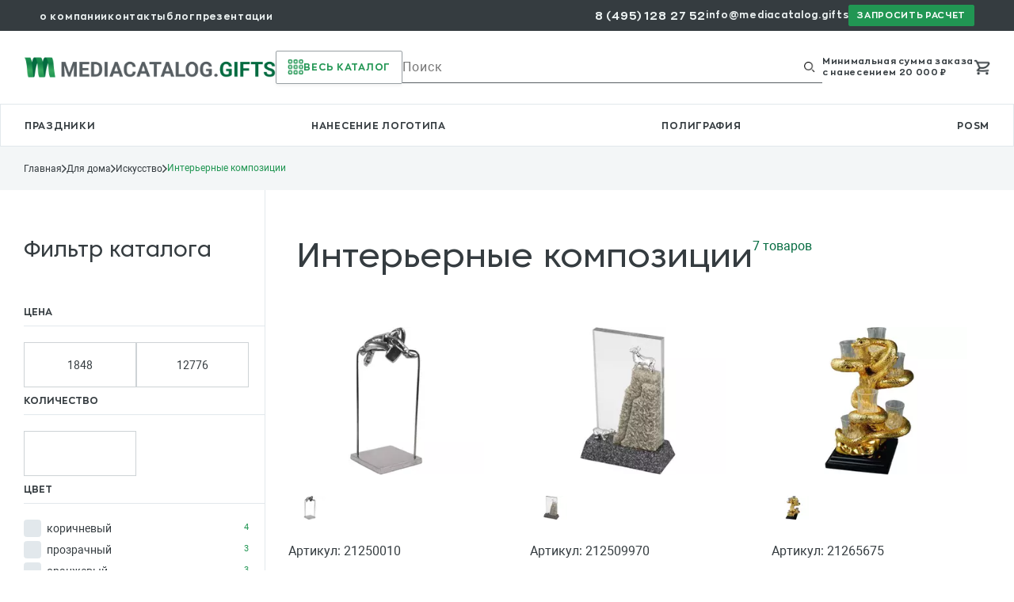

--- FILE ---
content_type: text/html; charset=utf-8
request_url: https://mediacatalog.gifts/categories/dlya-doma/iskusstvo/kompozicii
body_size: 21715
content:
<!DOCTYPE html><html lang="ru"><head><meta content="width=device-width, initial-scale=1" name="viewport" /><meta name="csrf-param" content="authenticity_token" />
<meta name="csrf-token" content="kBKFReMRXLN1IiBhDVgeL1dMuqqY6aPlJFGx1BfbXw1DoO20zPcQiKaOnr8dRoCx0FX97iFpT43qPyBoaPKhOQ" /><link rel="preload" href="https:/assets/application-254af1207c91fade15ef6e8392b49949ce1bdd3ebcdb44602d3ad4cd01f38c85.css" as="style" type="text/css"><link rel="stylesheet" href="/assets/application-254af1207c91fade15ef6e8392b49949ce1bdd3ebcdb44602d3ad4cd01f38c85.css" media="all" /><link rel="icon" type="image/x-icon" href="/assets/favicons/icon-6834df4a055639d73d77ef2ad085ec5922abcc6a4d0d17cdd2c5c1ad0305eae2.png" /><link rel="dns-prefetch" href="https://www.googletagmanager.com"><link rel="dns-prefetch" href="https://mc.yandex.ru"><link rel="dns-prefetch" href="https://code.jivosite.com"><link rel="dns-prefetch" href="https://my.novofon.com"><link href="https://mediacatalog.gifts/categories/dlya-doma/iskusstvo/kompozicii" rel="canonical" /><title>Интерьерные композиции с логотипом купить оптом :: Mediacatalog.gifts</title>
<meta name="description" content="Интерьерные композиции с логотипом купить в компании МедиаКаталог. Доступные цены, большой выбор, быстрая доставка. Заказывайте сейчас! " />
<meta name="keywords" content="интерьерные композиции, корпоративные подарки, дизайн офиса, подарки партнерам, подарки клиентам" /><script type="importmap" data-turbo-track="reload">{
  "imports": {
    "application": "/assets/application-7c9c7882408aa1667963e9a91c10980c58f2230a72ebac9c9c13ffef50266282.js",
    "@hotwired/stimulus": "/assets/stimulus.min-dd364f16ec9504dfb72672295637a1c8838773b01c0b441bd41008124c407894.js",
    "@hotwired/stimulus-loading": "/assets/stimulus-loading-3576ce92b149ad5d6959438c6f291e2426c86df3b874c525b30faad51b0d96b3.js",
    "@rails/ujs": "https://ga.jspm.io/npm:@rails/ujs@7.1.3-2/app/assets/javascripts/rails-ujs.esm.js",
    "jquery": "https://cdn.jsdelivr.net/npm/jquery@3.6.0/dist/jquery.js",
    "js-cookie": "https://cdn.jsdelivr.net/npm/js-cookie@3.0.1/dist/js.cookie.mjs",
    "@hotwired/turbo-rails": "/assets/turbo.min-4cfe7c6aaeb9120821760aa53763dff54fbc561e500da6482fc43c54c7384929.js",
    "controllers/application": "/assets/controllers/application-368d98631bccbf2349e0d4f8269afb3fe9625118341966de054759d96ea86c7e.js",
    "controllers/banner_slider_controller": "/assets/controllers/banner_slider_controller-4f7e1ca25ca2e803283eb20d3a04def4163b553cacf885bc01b348d94af3319d.js",
    "controllers/faq_controller": "/assets/controllers/faq_controller-f9a3cc46bce0bd477b668f9f440ed17fd465a622cbf035303551b82815d00402.js",
    "controllers/form_validation_controller": "/assets/controllers/form_validation_controller-c03e95724af9dec09df5717a3e8a52ca6397a8cc613a57668bc63e6e41eacb78.js",
    "controllers": "/assets/controllers/index-31a9bee606cbc5cdb1593881f388bbf4c345bf693ea24e124f84b6d5c98ab648.js",
    "controllers/modal_controller": "/assets/controllers/modal_controller-056ad2ed7640a92748872d733665cedec048a3f1dd6e911723206123af3d9786.js",
    "controllers/product_controller": "/assets/controllers/product_controller-820ca4ef030eea9f1495626f4ce021d75182983360fb9a1aa85983c85adffad5.js",
    "packs/application": "/assets/packs/application-089012839d7f18e0e141862d6db33598e87bb01704ec87664221db421fe261aa.js",
    "packs/cart": "/assets/packs/cart-218a258c05c63d9e3988f035af9bcdfbbfe840d47680a76ae9211dfc0c994bf1.js",
    "packs/filter": "/assets/packs/filter-41f48558f09458c723d029fe437d60ed332321ffb35c1b2a6d87ff07ed49a230.js",
    "packs/height-block": "/assets/packs/height-block-866c141dad09b8f5cc52bedf40b590a73d63bb22bc369e8f972342240aa29386.js",
    "packs/integrations": "/assets/packs/integrations-26af331466595ddf97bd6db3d83886905716b01ee2d6aa26f768a353822869db.js",
    "packs/ion.rangeSlider": "/assets/packs/ion.rangeSlider-4d156ea9c2ed56ec48459687e674190ea595124e38093ff802850fbc9d297f8b.js",
    "packs/ion.rangeSlider.min": "/assets/packs/ion.rangeSlider.min-77254014e6a6a1ac00bbf1c0a3f178d6414a66ed673416e87d200ab17ef6fbe8.js",
    "packs/jquery.maskedinput.min": "/assets/packs/jquery.maskedinput.min-406eca0ccc3650f5c5f01ce1c7d856c013915c5c0e6101656b9471d1ac6ff4e5.js",
    "packs/js.cookie": "/assets/packs/js.cookie-e3542726c56506ae768d65acf685efdffe14cbb943913542cb81f1382715667f.js",
    "packs/manager/form_inline": "/assets/packs/manager/form_inline-7741fcb72ad59dc05125e5fc3fe03bbbaecf945cf7740fa89130799191892210.js",
    "packs/menu": "/assets/packs/menu-86427d976e9c31e582e0533ecabc670f88922b72d2642b098dd1d3c41e018b77.js",
    "packs/modal": "/assets/packs/modal-742afaa2336bdce2c7c086795b2f6e02224f63fcaa6445df8c116ea85daaab27.js",
    "packs/modal_turbo": "/assets/packs/modal_turbo-0bfa198726e81748d1937bd07d9f4fad1f37298b6f4d87f98b09978482e80572.js",
    "packs/owl-carousel-min": "/assets/packs/owl-carousel-min-5965c76b27c18adb0bfa1e5def04df6fa48a2a425b426dd973a308037378325d.js",
    "packs/owl-carousel": "/assets/packs/owl-carousel-de2f94b291900dc5b763fb5f86ff9c8cd00049a2e558095c2b2fcc9e578e422d.js",
    "packs/product_filters": "/assets/packs/product_filters-e1dc1c34903d2e3e280fee086bbe20790d48d426da46fd7475dd0f07533e896e.js",
    "packs/range": "/assets/packs/range-0e3b0ae77f23249e7a020af58cf2afc4423dc0d21cdb7d7946b7328a22c497b3.js",
    "packs/tabs": "/assets/packs/tabs-105d6831116502ab20a3665b45b2e49f8de1a7f6b6d007571c068853153459f9.js",
    "packs/utm": "/assets/packs/utm-14274e188e256e2cd1582480f5b55d25d713f364064d2a910fbb17a10ca1fdea.js"
  }
}</script>
<link rel="modulepreload" href="/assets/application-7c9c7882408aa1667963e9a91c10980c58f2230a72ebac9c9c13ffef50266282.js">
<link rel="modulepreload" href="/assets/stimulus.min-dd364f16ec9504dfb72672295637a1c8838773b01c0b441bd41008124c407894.js">
<link rel="modulepreload" href="/assets/stimulus-loading-3576ce92b149ad5d6959438c6f291e2426c86df3b874c525b30faad51b0d96b3.js">
<link rel="modulepreload" href="https://ga.jspm.io/npm:@rails/ujs@7.1.3-2/app/assets/javascripts/rails-ujs.esm.js">
<link rel="modulepreload" href="https://cdn.jsdelivr.net/npm/jquery@3.6.0/dist/jquery.js">
<link rel="modulepreload" href="https://cdn.jsdelivr.net/npm/js-cookie@3.0.1/dist/js.cookie.mjs">
<link rel="modulepreload" href="/assets/turbo.min-4cfe7c6aaeb9120821760aa53763dff54fbc561e500da6482fc43c54c7384929.js">
<link rel="modulepreload" href="/assets/controllers/application-368d98631bccbf2349e0d4f8269afb3fe9625118341966de054759d96ea86c7e.js">
<link rel="modulepreload" href="/assets/controllers/banner_slider_controller-4f7e1ca25ca2e803283eb20d3a04def4163b553cacf885bc01b348d94af3319d.js">
<link rel="modulepreload" href="/assets/controllers/faq_controller-f9a3cc46bce0bd477b668f9f440ed17fd465a622cbf035303551b82815d00402.js">
<link rel="modulepreload" href="/assets/controllers/form_validation_controller-c03e95724af9dec09df5717a3e8a52ca6397a8cc613a57668bc63e6e41eacb78.js">
<link rel="modulepreload" href="/assets/controllers/index-31a9bee606cbc5cdb1593881f388bbf4c345bf693ea24e124f84b6d5c98ab648.js">
<link rel="modulepreload" href="/assets/controllers/modal_controller-056ad2ed7640a92748872d733665cedec048a3f1dd6e911723206123af3d9786.js">
<link rel="modulepreload" href="/assets/controllers/product_controller-820ca4ef030eea9f1495626f4ce021d75182983360fb9a1aa85983c85adffad5.js">
<link rel="modulepreload" href="/assets/packs/application-089012839d7f18e0e141862d6db33598e87bb01704ec87664221db421fe261aa.js">
<link rel="modulepreload" href="/assets/packs/cart-218a258c05c63d9e3988f035af9bcdfbbfe840d47680a76ae9211dfc0c994bf1.js">
<link rel="modulepreload" href="/assets/packs/filter-41f48558f09458c723d029fe437d60ed332321ffb35c1b2a6d87ff07ed49a230.js">
<link rel="modulepreload" href="/assets/packs/height-block-866c141dad09b8f5cc52bedf40b590a73d63bb22bc369e8f972342240aa29386.js">
<link rel="modulepreload" href="/assets/packs/integrations-26af331466595ddf97bd6db3d83886905716b01ee2d6aa26f768a353822869db.js">
<link rel="modulepreload" href="/assets/packs/ion.rangeSlider-4d156ea9c2ed56ec48459687e674190ea595124e38093ff802850fbc9d297f8b.js">
<link rel="modulepreload" href="/assets/packs/ion.rangeSlider.min-77254014e6a6a1ac00bbf1c0a3f178d6414a66ed673416e87d200ab17ef6fbe8.js">
<link rel="modulepreload" href="/assets/packs/jquery.maskedinput.min-406eca0ccc3650f5c5f01ce1c7d856c013915c5c0e6101656b9471d1ac6ff4e5.js">
<link rel="modulepreload" href="/assets/packs/js.cookie-e3542726c56506ae768d65acf685efdffe14cbb943913542cb81f1382715667f.js">
<link rel="modulepreload" href="/assets/packs/manager/form_inline-7741fcb72ad59dc05125e5fc3fe03bbbaecf945cf7740fa89130799191892210.js">
<link rel="modulepreload" href="/assets/packs/menu-86427d976e9c31e582e0533ecabc670f88922b72d2642b098dd1d3c41e018b77.js">
<link rel="modulepreload" href="/assets/packs/modal-742afaa2336bdce2c7c086795b2f6e02224f63fcaa6445df8c116ea85daaab27.js">
<link rel="modulepreload" href="/assets/packs/modal_turbo-0bfa198726e81748d1937bd07d9f4fad1f37298b6f4d87f98b09978482e80572.js">
<link rel="modulepreload" href="/assets/packs/owl-carousel-min-5965c76b27c18adb0bfa1e5def04df6fa48a2a425b426dd973a308037378325d.js">
<link rel="modulepreload" href="/assets/packs/owl-carousel-de2f94b291900dc5b763fb5f86ff9c8cd00049a2e558095c2b2fcc9e578e422d.js">
<link rel="modulepreload" href="/assets/packs/product_filters-e1dc1c34903d2e3e280fee086bbe20790d48d426da46fd7475dd0f07533e896e.js">
<link rel="modulepreload" href="/assets/packs/range-0e3b0ae77f23249e7a020af58cf2afc4423dc0d21cdb7d7946b7328a22c497b3.js">
<link rel="modulepreload" href="/assets/packs/tabs-105d6831116502ab20a3665b45b2e49f8de1a7f6b6d007571c068853153459f9.js">
<link rel="modulepreload" href="/assets/packs/utm-14274e188e256e2cd1582480f5b55d25d713f364064d2a910fbb17a10ca1fdea.js">
<script type="module">import "application"</script></head><body><div class="top-header"><div class="container"><div class="top-header__content"><nav class="top-header__nav"><ul class="top-header__nav-list"><li class="top-header__nav-item"><a class="top-header__nav-link" data-method="get" href="/pages/about">о компании</a></li><li class="top-header__nav-item"><a class="top-header__nav-link" data-method="get" href="/contacts">контакты</a></li><li class="top-header__nav-item"><a class="top-header__nav-link" data-method="get" href="/pages/blog">блог</a></li><li class="top-header__nav-item"><a class="top-header__nav-link" data-method="get" href="/pages/presentation">презентации</a></li></ul></nav><div class="top-header__right"><div class="top-header__contacts"><span class="top-header__phone"><a class="_ct_phone top-header__phone-link" href="tel:84951282752">8 (495) 128 27 52</a></span><span class="top-header__email"><a class="top-header__email-link" href="mailto:info@mediacatalog.gifts">info@mediacatalog.gifts</a></span></div><a data-action="click-&gt;modal#open" data-modal-url-value="/lead_modal_form" data-controller="modal" class="top-header__calculation-btn" href="#"><span class="top-header__calculation-btn-text">запросить расчет</span></a></div></div></div></div><header class="header"><div class="header__top"><div class="container"><div class="header__content header-height"><div class="header__logo logo"><a data-method="get" href="/"><img class="logo__img" alt="МедиаКаталог Гифтс" src="/assets/logo-top-7b7bcb16702fdfa8fcb320a42ef4cf51828492d0cefae5c68e8bf019fcd2376e.png" /></a></div><div class="header__catalog"><button class="js-btn-catalog"><span class="button-catalog"><span class="catalog-img"></span><span class="catalog-text">Весь каталог</span></span></button></div><div class="header__search"><form class="form-search" action="/search" accept-charset="UTF-8" method="get"><input type="text" name="search" id="search" placeholder="Поиск" /><button type="submit" class="button-search" aria-label="Выполнить поиск"><span class="search-img"></span></button></form></div><div class="header__calculation-mobile"><a aria-label="Запросить расчет" data-method="get" href="/lead"><span class="calculation-black"></span></a></div><div class="header__order-info"><span class="header__order-info-text">Минимальная сумма заказа<br />с нанесением 20 000 ₽</span></div><div class="header__cart"><a aria-label="Корзина" data-method="get" href="/cart"><span class="cart-img"></span></a></div><div class="header__menu-mobile"><span class="iko-menu"></span></div><div class="hr"></div></div></div></div><div class="header__bottom"><div class="container"><div class="header__content"><nav class="header__nav header__nav--left header-nav"><ul class="header-nav__list"><li class="header-nav__item"><a class="header-nav__link" data-method="get" href="/categories/prazdniki">праздники</a></li><li class="header-nav__item"><a class="header-nav__link" data-method="get" href="/pages/naneseniye-logotipa">нанесение логотипа</a></li><li class="header-nav__item"><a class="header-nav__link" data-method="get" href="/pages/poligrafiya">полиграфия</a></li><li class="header-nav__item"><a class="header-nav__link" data-method="get" href="/pages/posm">POSM</a></li></ul></nav></div></div></div><div class="header__catalog-nav catalog-nav"><div class="catalog-nav__content"><div class="catalog-nav__left"><ul class="catalog-nav__list js-menu-catalog"><li class="catalog-link-item" data-id="417"><div class="catalog-link">Ручки и карандаши</div></li><li class="catalog-link-item" data-id="349"><div class="catalog-link">Одежда</div></li><li class="catalog-link-item" data-id="431"><div class="catalog-link">Сумки</div></li><li class="catalog-link-item" data-id="805"><div class="catalog-link">Подарочные наборы</div></li><li class="catalog-link-item" data-id="37"><div class="catalog-link">Наградная продукция</div></li><li class="catalog-link-item" data-id="378"><div class="catalog-link">Ежедневники</div></li><li class="catalog-link-item" data-id="411"><div class="catalog-link">Часы и метеостанции</div></li><li class="catalog-link-item" data-id="372"><div class="catalog-link">Офисные аксессуары</div></li><li class="catalog-link-item" data-id="545"><div class="catalog-link">Флешки</div></li><li class="catalog-link-item" data-id="209"><div class="catalog-link">Зонты</div></li><li class="catalog-link-item" data-id="471"><div class="catalog-link">Упаковка</div></li><li class="catalog-link-item" data-id="714"><div class="catalog-link">Праздники</div></li><li class="catalog-link-item" data-id="298"><div class="catalog-link">Личные аксессуары</div></li><li class="catalog-link-item" data-id="94"><div class="catalog-link">Для отдыха и путешествий</div></li><li class="catalog-link-item" data-id="216"><div class="catalog-link">Кухня и посуда</div></li><li class="catalog-link-item" data-id="173"><div class="catalog-link">Для спорта</div></li><li class="catalog-link-item" data-id="191"><div class="catalog-link">Женские аксессуары</div></li><li class="catalog-link-item" data-id="455"><div class="catalog-link">Съедобные подарки</div></li><li class="catalog-link-item" data-id="487"><div class="catalog-link">Электроника</div></li><li class="catalog-link-item" data-id="460"><div class="catalog-link">Товары для детей</div></li><li class="catalog-link-item" data-id="329"><div class="catalog-link">Мужские аксессуары</div></li><li class="catalog-link-item" data-id="55"><div class="catalog-link">Для дома</div></li><li class="catalog-link-item" data-id="1"><div class="catalog-link">Коллекции</div></li></ul></div><div class="catalog-nav__selected-category selected-category"><div class="category category-417"><span class="bar"></span><ul><li class="exit-children-category"><span class="prev-icon"></span>Ручки и карандаши</li><li><a class="root-children" data-method="get" href="/categories/ruchki-s-logotipom">Все товары категории ручки и карандаши</a></li><li><a class="children" data-method="get" href="/categories/plastikovie-ruchki">Пластиковые ручки</a></li><li><a class="children" data-method="get" href="/categories/metallicheskie-ruchki">Металлические ручки</a></li><li><a class="children" data-method="get" href="/categories/ruchki-stilusi">Ручки-стилусы</a></li><li><a class="children" data-method="get" href="/categories/ruchki-iz-eko-materialov">Ручки из бумаги и эко-материалов</a></li><li><a class="children" data-method="get" href="/categories/derevyannyye-ruchki">Деревянные ручки</a></li><li><a class="children" data-method="get" href="/categories/originalnie-ruchki">Оригинальные ручки</a></li><li><a class="children" data-method="get" href="/categories/nabori-ruchek">Наборы ручек</a></li><li><a class="children" data-method="get" href="/categories/karandashi-s-logotipom">Карандаши</a></li><li><a class="children" data-method="get" href="/categories/upakovka-dlya-ruchek">Упаковка для ручек</a></li><li><a class="children" data-method="get" href="/categories/sterzhni-i-chernila">Стержни и чернила</a></li><li><a class="children" data-method="get" href="/categories/nabori-melkov">Мелки</a></li><li><a class="children" data-method="get" href="/categories/flomasteri">Фломастеры</a></li><li><a class="children" data-method="get" href="/categories/nabori-karandashei">Наборы карандашей</a></li><li><a class="children" data-method="get" href="/categories/markeri">Маркеры</a></li><li><a class="children" data-method="get" href="/categories/nabori-dlya-risovaniya">Наборы для рисования</a></li></ul></div><div class="category category-349"><span class="bar"></span><ul><li class="exit-children-category"><span class="prev-icon"></span>Одежда</li><li><a class="root-children" data-method="get" href="/categories/tekstil">Все товары категории одежда</a></li><li><a class="children" data-method="get" href="/categories/futbolki-s-logotipom-na-zakaz">Футболки</a></li><li><a class="children" data-method="get" href="/categories/beisbolki-s-logotipom">Бейсболки</a></li><li><a class="children" data-method="get" href="/categories/polo-s-logotipom">Поло</a></li><li><a class="children" data-method="get" href="/categories/perchatki-s-logotipom">Перчатки</a></li><li><a class="children" data-method="get" href="/categories/tekstil/sviteri-i-tolstovki">Свитеры и толстовки</a></li><li><a class="children" data-method="get" href="/categories/sharfi-s-logotipom">Шарфы</a></li><li><a class="children" data-method="get" href="/categories/tekstil/zhileti">Жилеты</a></li><li><a class="children" data-method="get" href="/categories/tekstil/topi-i-bezrukavki">Топы и безрукавки</a></li><li><a class="children" data-method="get" href="/categories/tekstil/obuv">Обувь</a></li><li><a class="children" data-method="get" href="/categories/tekstil/svitshoty">Свитшоты</a></li><li><a class="children" data-method="get" href="/categories/kozirki-ot-solnca">Козырьки от солнца</a></li><li><a class="children" data-method="get" href="/categories/tekstil/dozhdeviki">Дождевики</a></li><li><a class="children" data-method="get" href="/categories/tekstil/ofisnie-rubashki">Офисные рубашки</a></li><li><a class="children" data-method="get" href="/categories/shapki-s-logotipom">Шапки</a></li><li><a class="children" data-method="get" href="/categories/povyazki-na-golovu">Повязки на голову</a></li><li><a class="children" data-method="get" href="/categories/tekstil/vetrovki">Ветровки</a></li><li><a class="children" data-method="get" href="/categories/tekstil/hudi">Худи</a></li><li><a class="children" data-method="get" href="/categories/tekstil/kurtki">Куртки</a></li><li><a class="children" data-method="get" href="/categories/varezhki-s-logotipom">Варежки</a></li><li><a class="children" data-method="get" href="/categories/noski-s-logotipom">Носки</a></li><li><a class="children" data-method="get" href="/categories/panami-s-logotipom">Панамы и шляпы</a></li><li><a class="children" data-method="get" href="/categories/tekstil/bryuki-i-shorti">Брюки и шорты</a></li></ul></div><div class="category category-431"><span class="bar"></span><ul><li class="exit-children-category"><span class="prev-icon"></span>Сумки</li><li><a class="root-children" data-method="get" href="/categories/sumki">Все товары категории сумки</a></li><li><a class="children" data-method="get" href="/categories/sumki/dlya-shopinga">Для шопинга</a></li><li><a class="children" data-method="get" href="/categories/sumki/dlya-dokumentov">Для документов</a></li><li><a class="children" data-method="get" href="/categories/sumki/portfeli">Портфели</a></li><li><a class="children" data-method="get" href="/categories/sumki/dlya-sporta">Для спорта</a></li><li><a class="children" data-method="get" href="/categories/sumki/sumki-na-poyas">На пояс</a></li><li><a class="children" data-method="get" href="/categories/sumki/dlya-fotoapparata">Для фотоаппарата</a></li><li><a class="children" data-method="get" href="/categories/sumki/dorozhnie-sumki">Дорожные сумки</a></li><li><a class="children" data-method="get" href="/categories/sumki/sumki-holodilniki">Сумки-холодильники</a></li><li><a class="children" data-method="get" href="/categories/sumki/dlya-noutbuka">Для ноутбука</a></li><li><a class="children" data-method="get" href="/categories/sumki/plyazhnie-sumki">Пляжные сумки</a></li><li><a class="children" data-method="get" href="/categories/sumki/ryukzaki">Рюкзаки</a></li></ul></div><div class="category category-805"><span class="bar"></span><ul><li class="exit-children-category"><span class="prev-icon"></span>Подарочные наборы</li><li><a class="root-children" data-method="get" href="/categories/podarochnye-nabory-s-logotipom">Все товары категории подарочные наборы</a></li><li><a class="children" data-method="get" href="/categories/ruchki-i-bloknoty-s-logotipom">Набор ручка и блокнот</a></li><li><a class="children" data-method="get" href="/categories/zonti/nabori-s-zontami">Наборы с зонтами</a></li><li><a class="children" data-method="get" href="/categories/podarochnye-nabory-s-termokruzhkoj">Наборы с термокружкой</a></li><li><a class="children" data-method="get" href="/categories/muzhskie-aksessuari/nabori-s-portmone">Наборы с портмоне</a></li><li><a class="children" data-method="get" href="/categories/muzhskie-aksessuari/nabori-s-vizitnicei">Наборы с визитницей</a></li><li><a class="children" data-method="get" href="/categories/kuhnya-i-posuda/termokruzhki-i-termosi/nabori-s-termosom">Наборы с термосом</a></li><li><a class="children" data-method="get" href="/categories/lichnie-aksessuari/aksessuari-v-russkom-stile/nabori-v-russkom-stile">Наборы в русском стиле</a></li><li><a class="children" data-method="get" href="/categories/nabori-s-ezhednevnikom">Наборы с ежедневником</a></li><li><a class="children" data-method="get" href="/categories/podarochnye-nabory-s-kruzhkoj">Наборы с кружкой</a></li></ul></div><div class="category category-37"><span class="bar"></span><ul><li class="exit-children-category"><span class="prev-icon"></span>Наградная продукция</li><li><a class="root-children" data-method="get" href="/categories/nagradnaya-produktsiya">Все товары категории наградная продукция</a></li><li><a class="children" data-method="get" href="/categories/delovie-podarki/medali">Медали</a></li><li><a class="children" data-method="get" href="/categories/delovie-podarki/nagradi">Награды</a></li><li><a class="children" data-method="get" href="/categories/delovie-podarki/stely">Стелы</a></li><li><a class="children" data-method="get" href="/categories/delovie-podarki/kubki">Кубки</a></li><li><a class="children" data-method="get" href="/categories/znachki-s-logotipom">Значки</a></li><li><a class="children" data-method="get" href="/categories/delovie-podarki/otkritki">Открытки</a></li><li><a class="children" data-method="get" href="/categories/delovie-podarki/shildi">Шильды</a></li><li><a class="children" data-method="get" href="/categories/delovie-podarki/plaketki">Плакетки</a></li><li><a class="children" data-method="get" href="/categories/delovie-podarki/nastolnie-pribori">Настольные приборы</a></li><li><a class="children" data-method="get" href="/categories/nagradnye-tarelki">Наградные тарелки</a></li></ul></div><div class="category category-378"><span class="bar"></span><ul><li class="exit-children-category"><span class="prev-icon"></span>Ежедневники</li><li><a class="root-children" data-method="get" href="/categories/ezhednevniki-s-logotipom">Все товары категории ежедневники</a></li><li><a class="children" data-method="get" href="/categories/ezhednevniki-datirovannie">Ежедневники датированные</a></li><li><a class="children" data-method="get" href="/categories/ezhednevniki-nedatirovannie">Ежедневники недатированные</a></li><li><a class="children" data-method="get" href="/categories/bloknoti-s-logotipom">Блокноты</a></li><li><a class="children" data-method="get" href="/categories/zapisnie-knizhki">Записные книжки</a></li><li><a class="children" data-method="get" href="/categories/planingi">Планинги</a></li><li><a class="children" data-method="get" href="/categories/nabori-s-bloknotom">Наборы с блокнотом</a></li></ul></div><div class="category category-411"><span class="bar"></span><ul><li class="exit-children-category"><span class="prev-icon"></span>Часы и метеостанции</li><li><a class="root-children" data-method="get" href="/categories/chasy-s-logotipom">Все товары категории часы и метеостанции</a></li><li><a class="children" data-method="get" href="/categories/nastennye-chasy-s-logotipom">Настенные часы</a></li><li><a class="children" data-method="get" href="/categories/nastolnye-chasy-s-logotipom">Настольные часы</a></li><li><a class="children" data-method="get" href="/categories/pogodnye-stantsii-s-logotipom">Погодные станции</a></li><li><a class="children" data-method="get" href="/categories/muzhskie-aksessuari/chasi-naruchnie">Часы наручные мужские</a></li><li><a class="children" data-method="get" href="/categories/pesochnie-chasi">Песочные часы</a></li><li><a class="children" data-method="get" href="/categories/zhenskie-aksessuari/chasi-naruchnie">Часы наручные женские</a></li></ul></div><div class="category category-372"><span class="bar"></span><ul><li class="exit-children-category"><span class="prev-icon"></span>Офисные аксессуары</li><li><a class="root-children" data-method="get" href="/categories/ofisnie-aksessuari">Все товары категории офисные аксессуары</a></li><li><a class="children" data-method="get" href="/categories/ofisnie-aksessuari/nastolnie-aksessuari/kalendari">Календари</a></li><li><a class="children" data-method="get" href="/categories/bejdzhi-s-logotipom">Бейджи</a></li><li><a class="children" data-method="get" href="/categories/lenty-dlya-bejdzhej-logotipom">Ленты для бейджей</a></li><li><a class="children" data-method="get" href="/categories/ofisnie-aksessuari/papki">Папки</a></li><li><a class="children" data-method="get" href="/categories/ofisnie-aksessuari/kancelyarskie-tovari">Канцелярские товары</a></li><li><a class="children" data-method="get" href="/categories/braslety-s-logotipom">Браслеты</a></li><li><a class="children" data-method="get" href="/categories/kalkulyatory-s-logotipom">Калькуляторы</a></li><li><a class="children" data-method="get" href="/categories/ofisnie-aksessuari/nastolnie-aksessuari/derzhateli-dlya-vizitok">Держатели для визиток</a></li><li><a class="children" data-method="get" href="/categories/ofisnie-aksessuari/nastolnie-aksessuari/ofisnie-podstavki">Офисные подставки</a></li><li><a class="children" data-method="get" href="/categories/ofisnie-aksessuari/ofisnie-nabori">Офисные наборы</a></li><li><a class="children" data-method="get" href="/categories/ofisnie-aksessuari/nastolnie-aksessuari">Настольные аксессуары</a></li><li><a class="children" data-method="get" href="/categories/ofisnie-aksessuari/nastolnie-aksessuari/podstavki-pod-noutbuki">Подставки под ноутбуки</a></li><li><a class="children" data-method="get" href="/categories/ofisnie-aksessuari/nastolnie-aksessuari/termometri">Термометры</a></li><li><a class="children" data-method="get" href="/categories/ofisnie-aksessuari/nastolnie-aksessuari/derzhateli-dlya-dokumentov">Держатели для документов</a></li><li><a class="children" data-method="get" href="/categories/ofisnie-aksessuari/nastolnie-aksessuari/dispenseri-dlya-dokumentov">Диспенсеры для документов</a></li><li><a class="children" data-method="get" href="/categories/ofisnie-aksessuari/nastolnie-aksessuari/kopilki">Копилки</a></li></ul></div><div class="category category-545"><span class="bar"></span><ul><li class="exit-children-category"><span class="prev-icon"></span>Флешки</li><li><a class="root-children" data-method="get" href="/categories/fleshki-s-logotipom">Все товары категории флешки</a></li><li><a class="children" data-method="get" href="/categories/kozhanyye-fleshki">Кожаные флешки</a></li><li><a class="children" data-method="get" href="/categories/metallicheskiye-fleshki">Металлические флешки</a></li><li><a class="children" data-method="get" href="/categories/plastikovyye-fleshki">Пластиковые флешки</a></li><li><a class="children" data-method="get" href="/categories/steklyannyye-fleshki">Стеклянные флешки</a></li><li><a class="children" data-method="get" href="/categories/derevyannyye-fleshki">Деревянные флешки</a></li></ul></div><div class="category category-209"><span class="bar"></span><ul><li class="exit-children-category"><span class="prev-icon"></span>Зонты</li><li><a class="root-children" data-method="get" href="/categories/zonti">Все товары категории зонты</a></li><li><a class="children" data-method="get" href="/categories/zonti/dozhdeviki">Дождевики</a></li><li><a class="children" data-method="get" href="/categories/zonti/solncezaschitnie-zonti">Солнцезащитные зонты</a></li><li><a class="children" data-method="get" href="/categories/zonti/skladnie-zonti">Складные зонты</a></li><li><a class="children" data-method="get" href="/categories/zonti/zonti-trosti">Зонты-трости</a></li></ul></div><div class="category category-471"><span class="bar"></span><ul><li class="exit-children-category"><span class="prev-icon"></span>Упаковка</li><li><a class="root-children" data-method="get" href="/categories/upakovka">Все товары категории упаковка</a></li><li><a class="children" data-method="get" href="/categories/upakovka/podarochnaya-upakovka">Подарочная упаковка</a></li><li><a class="children" data-method="get" href="/categories/upakovka/dlya-ruchek">Для ручек</a></li><li><a class="children" data-method="get" href="/categories/upakovka/dlya-alkogolya">Для алкоголя</a></li><li><a class="children" data-method="get" href="/categories/upakovka/prochaya-upakovka">Прочая упаковка</a></li><li><a class="children" data-method="get" href="/categories/upakovka/dlya-kruzhek">Для кружек</a></li><li><a class="children" data-method="get" href="/categories/upakovka/dlya-bloknotov-i-ezhednevnikov">Для блокнотов и ежедневников</a></li><li><a class="children" data-method="get" href="/categories/upakovka/dlya-fleshek">Для флешек</a></li><li><a class="children" data-method="get" href="/categories/podarochnye-pakety-s-logotipom">Подарочные пакеты</a></li></ul></div><div class="category category-714"><span class="bar"></span><ul><li class="exit-children-category"><span class="prev-icon"></span>Праздники</li><li><a class="root-children" data-method="get" href="/categories/prazdniki">Все товары категории праздники</a></li><li><a class="children" data-method="get" href="/categories/prazdniki/novii-god">Новый год</a></li><li><a class="children" data-method="get" href="/categories/prazdniki/mezhdunarodnii-zhenskii-den">8 Марта</a></li><li><a class="children" data-method="get" href="/categories/prazdniki/den-zaschitnika-otechestva">День защитника отечества</a></li><li><a class="children" data-method="get" href="/categories/prazdniki/den-rossii">День России</a></li><li><a class="children" data-method="get" href="/categories/prazdniki/den-pobedi">День Победы</a></li><li><a class="children" data-method="get" href="/categories/prazdniki/den-neftyanika">День нефтяника</a></li><li><a class="children" data-method="get" href="/categories/prazdniki/den-finansista">День финансиста</a></li><li><a class="children" data-method="get" href="/categories/prazdniki/den-yurista">День юриста</a></li><li><a class="children" data-method="get" href="/categories/prazdniki/den-policii-mvd">День полиции (МВД)</a></li><li><a class="children" data-method="get" href="/categories/prazdniki/eko-podarki">День эколога (эко-подарки)</a></li><li><a class="children" data-method="get" href="/categories/prazdniki/den-vracha">День медика</a></li><li><a class="children" data-method="get" href="/categories/prazdniki/den-energetika">День энергетика</a></li><li><a class="children" data-method="get" href="/categories/prazdniki/den-uchitelya">День учителя</a></li><li><a class="children" data-method="get" href="/categories/prazdniki/den-svyatogo-valentina">День Святого Валентина</a></li><li><a class="children" data-method="get" href="/categories/prazdniki/den-zheleznodorozhnika">День железнодорожника</a></li><li><a class="children" data-method="get" href="/categories/prazdniki/den-rabotnika-kulturi">День работника культуры</a></li><li><a class="children" data-method="get" href="/categories/prazdniki/den-sporta">День спорта</a></li><li><a class="children" data-method="get" href="/categories/prazdniki/den-voenno-morskogo-flota">День ВМФ</a></li><li><a class="children" data-method="get" href="/categories/prazdniki/den-metallurga">День металлурга</a></li><li><a class="children" data-method="get" href="/categories/prazdniki/den-shahtera">День шахтера</a></li><li><a class="children" data-method="get" href="/categories/prazdniki/den-avtomobilista">День автомобилиста</a></li><li><a class="children" data-method="get" href="/categories/prazdniki/den-tamozhennika">День таможенника</a></li><li><a class="children" data-method="get" href="/categories/prazdniki/den-aviacii">День авиации</a></li><li><a class="children" data-method="get" href="/categories/prazdniki/den-stroitelya">День строителя</a></li></ul></div><div class="category category-298"><span class="bar"></span><ul><li class="exit-children-category"><span class="prev-icon"></span>Личные аксессуары</li><li><a class="root-children" data-method="get" href="/categories/lichnie-aksessuari">Все товары категории личные аксессуары</a></li><li><a class="children" data-method="get" href="/categories/lichnie-aksessuari/breloki">Брелоки</a></li><li><a class="children" data-method="get" href="/categories/lichnie-aksessuari/vizitnici-i-klyuchnici">Визитницы и ключницы</a></li><li><a class="children" data-method="get" href="/categories/zazhigalki-s-logotipom">Зажигалки</a></li><li><a class="children" data-method="get" href="/categories/lichnie-aksessuari/organaizeri-dlya-dokumentov">Органайзеры для документов</a></li><li><a class="children" data-method="get" href="/categories/oblozhki-dlya-pasporta-s-logotipom">Обложки для паспорта</a></li><li><a class="children" data-method="get" href="/categories/lichnie-aksessuari/gigienicheskie-sredstva">Гигиенические средства</a></li><li><a class="children" data-method="get" href="/categories/lichnie-aksessuari/ochki">Очки</a></li><li><a class="children" data-method="get" href="/categories/pepelnitsy-s-logotipom">Пепельницы</a></li><li><a class="children" data-method="get" href="/categories/lichnie-aksessuari/tabletnici">Таблетницы</a></li><li><a class="children" data-method="get" href="/categories/lichnie-aksessuari/koshelki-i-monetnici">Кошельки и монетницы</a></li><li><a class="children" data-method="get" href="/categories/remuvki">Ремувки</a></li><li><a class="children" data-method="get" href="/categories/lichnie-aksessuari/remeshki-na-sheyu">Ремешки на шею</a></li><li><a class="children" data-method="get" href="/categories/lichnie-aksessuari/aksessuari-dlya-odezhdi-i-obuvi">Аксессуары для одежды и обуви</a></li></ul></div><div class="category category-94"><span class="bar"></span><ul><li class="exit-children-category"><span class="prev-icon"></span>Для отдыха и путешествий</li><li><a class="root-children" data-method="get" href="/categories/dlya-otdiha">Все товары категории для отдыха и путешествий</a></li><li><a class="children" data-method="get" href="/categories/pledy-s-logotipom">Пледы</a></li><li><a class="children" data-method="get" href="/categories/antistressy-s-logotipom">Антистрессы</a></li><li><a class="children" data-method="get" href="/categories/massazhery-s-logotipom">Массажеры</a></li><li><a class="children" data-method="get" href="/categories/dlya-puteshestvii/dlya-samoletov-i-poezdov">Товары в дорогу</a></li><li><a class="children" data-method="get" href="/categories/dlya-otdiha/dlya-tvorchestva-i-hobbi">Сувениры для творчества и хобби</a></li><li><a class="children" data-method="get" href="/categories/dlya-otdiha/dlya-spa-i-sauni">Сувениры для спа и сауны</a></li><li><a class="children" data-method="get" href="/categories/dlya-otdiha/igri">Игры</a></li><li><a class="children" data-method="get" href="/categories/dlya-otdiha/dlya-otdiha-na-prirode">Для отдыха на природе</a></li></ul></div><div class="category category-216"><span class="bar"></span><ul><li class="exit-children-category"><span class="prev-icon"></span>Кухня и посуда</li><li><a class="root-children" data-method="get" href="/categories/kuhnya-i-posuda">Все товары категории кухня и посуда</a></li><li><a class="children" data-method="get" href="/categories/termokruzhki-s-logotipom">Термокружки</a></li><li><a class="children" data-method="get" href="/categories/termosi-s-logotipom">Термосы</a></li><li><a class="children" data-method="get" href="/categories/butilki-dlya-vodi-s-logotipom">Бутылки для воды</a></li><li><a class="children" data-method="get" href="/categories/kruzhki-s-logotipom">Кружки</a></li><li><a class="children" data-method="get" href="/categories/stakani-s-logotipom">Стаканы</a></li><li><a class="children" data-method="get" href="/categories/kofery">Коферы</a></li><li><a class="children" data-method="get" href="/categories/kosteri-s-logotipom">Костеры</a></li><li><a class="children" data-method="get" href="/categories/kuhnya-i-posuda/emkosti-dlya-pitya">Емкости для питья</a></li><li><a class="children" data-method="get" href="/categories/kuhnya-i-posuda/aksessuari-dlya-vina">Аксессуары для вина</a></li><li><a class="children" data-method="get" href="/categories/kuhnya-i-posuda/konteineri-dlya-edi">Контейнеры для еды</a></li><li><a class="children" data-method="get" href="/categories/kuhnya-i-posuda/posuda">Посуда</a></li><li><a class="children" data-method="get" href="/categories/kuhnya-i-posuda/aksessuari-dlya-kuhni">Аксессуары для кухни</a></li><li><a class="children" data-method="get" href="/categories/odnorazovaya-posuda">Одноразовая посуда</a></li><li><a class="children" data-method="get" href="/categories/kuhnya-i-posuda/aksessuari-dlya-alkogolya">Аксессуары для алкоголя</a></li><li><a class="children" data-method="get" href="/categories/kuhnya-i-posuda/aksessuari-dlya-chaya-i-kofe">Аксессуары для чая и кофе</a></li></ul></div><div class="category category-173"><span class="bar"></span><ul><li class="exit-children-category"><span class="prev-icon"></span>Для спорта</li><li><a class="root-children" data-method="get" href="/categories/dlya-sporta">Все товары категории для спорта</a></li><li><a class="children" data-method="get" href="/categories/sportivnye-butylki-s-logotipom-na-zakaz">Спортивные бутылки</a></li><li><a class="children" data-method="get" href="/categories/sportivnye-shejkery-s-logotipom">Спортивные шейкеры</a></li><li><a class="children" data-method="get" href="/categories/tovary-dlya-velosipedistov">Товары для велосипедистов</a></li><li><a class="children" data-method="get" href="/categories/aksessuary-dlya-fitnesa">Аксессуары для фитнеса</a></li><li><a class="children" data-method="get" href="/categories/sportivnye-braslety">Спортивные браслеты</a></li><li><a class="children" data-method="get" href="/categories/skakalki">Скакалки</a></li><li><a class="children" data-method="get" href="/categories/myachi-s-logotipom">Мячи</a></li><li><a class="children" data-method="get" href="/categories/nabory-dlya-sporta">Наборы для спорта</a></li><li><a class="children" data-method="get" href="/categories/napulsniki-s-logotipom">Напульсники</a></li><li><a class="children" data-method="get" href="/categories/shagomery">Шагомеры</a></li></ul></div><div class="category category-191"><span class="bar"></span><ul><li class="exit-children-category"><span class="prev-icon"></span>Женские аксессуары</li><li><a class="root-children" data-method="get" href="/categories/zhenskie-aksessuari">Все товары категории женские аксессуары</a></li><li><a class="children" data-method="get" href="/categories/zhenskie-aksessuari/shkatulki-dlya-dragocennostei">Шкатулки и подставки</a></li><li><a class="children" data-method="get" href="/categories/zhenskie-aksessuari/kosmetichki">Косметички</a></li><li><a class="children" data-method="get" href="/categories/zhenskie-aksessuari/zerkala">Зеркала</a></li><li><a class="children" data-method="get" href="/categories/zhenskie-aksessuari/manikyurnie-nabori">Маникюрные наборы</a></li><li><a class="children" data-method="get" href="/categories/zhenskie-aksessuari/platki">Платки</a></li><li><a class="children" data-method="get" href="/categories/zhenskie-aksessuari/zhenskie-portmone">Женские портмоне</a></li><li><a class="children" data-method="get" href="/categories/zhenskie-aksessuari/brasleti">Женские браслеты</a></li></ul></div><div class="category category-455"><span class="bar"></span><ul><li class="exit-children-category"><span class="prev-icon"></span>Съедобные подарки</li><li><a class="root-children" data-method="get" href="/categories/sedobnie-podarki">Все товары категории съедобные подарки</a></li><li><a class="children" data-method="get" href="/categories/sedobnie-podarki/med-i-varene">Мёд и варенье</a></li><li><a class="children" data-method="get" href="/categories/sedobnie-podarki/kofe-i-chai">Кофе и чай</a></li><li><a class="children" data-method="get" href="/categories/sedobnie-podarki/produktovie-nabori">Продуктовые наборы</a></li><li><a class="children" data-method="get" href="/categories/sedobnie-podarki/sladosti">Сладости</a></li><li><a class="children" data-method="get" href="/categories/shokolad-s-logotipom">Шоколад</a></li></ul></div><div class="category category-487"><span class="bar"></span><ul><li class="exit-children-category"><span class="prev-icon"></span>Электроника</li><li><a class="root-children" data-method="get" href="/categories/tehnologii">Все товары категории электроника</a></li><li><a class="children" data-method="get" href="/categories/tehnologii/kolonki-i-naushniki">Колонки и наушники</a></li><li><a class="children" data-method="get" href="/categories/tehnologii/pilesosi">Пылесосы</a></li><li><a class="children" data-method="get" href="/categories/tehnologii/smart-gadgets">Умные гаджеты</a></li><li><a class="children" data-method="get" href="/categories/tehnologii/zaryadnie-ustroistva-power-bank">Внешние аккумуляторы (power bank)</a></li><li><a class="children" data-method="get" href="/categories/tehnologii/aksessuari-dlya-pk">Аксессуары для ПК</a></li><li><a class="children" data-method="get" href="/categories/tehnologii/aksessuari-dlya-mobilnih-ustroistv">Аксессуары для мобильных</a></li><li><a class="children" data-method="get" href="/categories/tehnologii/kvadrokopteri">Квадрокоптеры</a></li><li><a class="children" data-method="get" href="/categories/tehnologii/ochki-virtualnoi-realnosti">Очки виртуальной реальности</a></li><li><a class="children" data-method="get" href="/categories/tehnologii/perehodniki-dlya-tehniki">Сетевые зарядные устройства</a></li><li><a class="children" data-method="get" href="/categories/tehnologii/proektori">Проекторы</a></li><li><a class="children" data-method="get" href="/categories/tehnologii/smart-chasi">Смарт-часы</a></li><li><a class="children" data-method="get" href="/categories/tehnologii/ustroistva-dlya-besprovodnoi-zaryadki">Устройства для беспроводной зарядки</a></li><li><a class="children" data-method="get" href="/categories/tehnologii/mediapleeri">Медиаплееры</a></li><li><a class="children" data-method="get" href="/categories/tehnologii/ustrojstva-hraneniya">Устройства хранения</a></li><li><a class="children" data-method="get" href="/categories/tehnologii/fonari">Фонари</a></li><li><a class="children" data-method="get" href="/categories/tehnologii/radioupravlyaemie-igrushki">Радиоуправляемые игрушки</a></li></ul></div><div class="category category-460"><span class="bar"></span><ul><li class="exit-children-category"><span class="prev-icon"></span>Товары для детей</li><li><a class="root-children" data-method="get" href="/categories/tovari-dlya-detei">Все товары категории товары для детей</a></li><li><a class="children" data-method="get" href="/categories/tovari-dlya-detei/ryukzaki-i-sumki-dlya-detei">Рюкзаки и сумки для детей</a></li><li><a class="children" data-method="get" href="/categories/tovari-dlya-detei/dlya-bezopasnosti-detei">Для безопасности детей</a></li><li><a class="children" data-method="get" href="/categories/tovari-dlya-detei/butilki-i-lanch-boksi-dlya-detei">Бутылки и ланч-боксы для детей</a></li><li><a class="children" data-method="get" href="/categories/tovari-dlya-detei/zonti-i-dozhdeviki-dlya-detei">Зонты и дождевики для детей</a></li><li><a class="children" data-method="get" href="/categories/tovari-dlya-detei/odezhda-dlya-detei">Одежда для детей</a></li><li><a class="children" data-method="get" href="/categories/tovari-dlya-detei/aksessuari-dlya-detei">Аксессуары для детей</a></li><li><a class="children" data-method="get" href="/categories/tovari-dlya-detei/podarochnie-nabori-detyam">Подарочные наборы детям</a></li><li><a class="children" data-method="get" href="/categories/tovari-dlya-detei/dlya-uchebi-i-tvorchestva">Для учебы и творчества</a></li><li><a class="children" data-method="get" href="/categories/tovari-dlya-detei/elektronika-dlya-detei">Электроника для детей</a></li><li><a class="children" data-method="get" href="/categories/tovari-dlya-detei/igri-i-igrushki">Игры и игрушки</a></li></ul></div><div class="category category-329"><span class="bar"></span><ul><li class="exit-children-category"><span class="prev-icon"></span>Мужские аксессуары</li><li><a class="root-children" data-method="get" href="/categories/muzhskie-aksessuari">Все товары категории мужские аксессуары</a></li><li><a class="children" data-method="get" href="/categories/muzhskie-aksessuari/kreditnici">Кредитницы</a></li><li><a class="children" data-method="get" href="/categories/muzhskie-aksessuari/galstuki">Галстуки</a></li><li><a class="children" data-method="get" href="/categories/muzhskie-aksessuari/portmone">Портмоне</a></li><li><a class="children" data-method="get" href="/categories/muzhskie-aksessuari/barsetki-i-nesesseri">Барсетки и несессеры</a></li><li><a class="children" data-method="get" href="/categories/muzhskie-aksessuari/remni">Ремни</a></li><li><a class="children" data-method="get" href="/categories/muzhskie-aksessuari/zazhimi-dlya-deneg">Зажимы для денег</a></li><li><a class="children" data-method="get" href="/categories/muzhskie-aksessuari/organaizeri">Органайзеры</a></li></ul></div><div class="category category-55"><span class="bar"></span><ul><li class="exit-children-category"><span class="prev-icon"></span>Для дома</li><li><a class="root-children" data-method="get" href="/categories/dlya-doma">Все товары категории для дома</a></li><li><a class="children" data-method="get" href="/categories/dlya-doma/iskusstvo">Искусство</a></li><li><a class="children" data-method="get" href="/categories/dlya-doma/drugoe/ochistiteli-vozduha">Очистители воздуха</a></li><li><a class="children" data-method="get" href="/categories/dlya-doma/drugoe/organaizeri">Органайзеры для дома</a></li><li><a class="children" data-method="get" href="/categories/dlya-doma/drugoe/kamini">Камины</a></li><li><a class="children" data-method="get" href="/categories/dlya-doma/drugoe/ventilyatori">Карманные  вентиляторы</a></li><li><a class="children" data-method="get" href="/categories/dlya-doma/instrumenti-i-multituli">Инструменты и мультитулы</a></li><li><a class="children" data-method="get" href="/categories/dlya-doma/drugoe/uvlazhniteli">Увлажнители</a></li><li><a class="children" data-method="get" href="/categories/dlya-doma/dekor">Декор</a></li></ul></div><div class="category category-1"><span class="bar"></span><ul><li class="exit-children-category"><span class="prev-icon"></span>Коллекции</li><li><a class="root-children" data-method="get" href="/categories/selection">Все товары категории коллекции</a></li><li><a class="children" data-method="get" href="/categories/selection/welcome-pack">Welcome pack</a></li><li><a class="children" data-method="get" href="/categories/selection/zelenaya-seriya">Зеленая серия</a></li><li><a class="children" data-method="get" href="/categories/selection/sublimation">Товары для сублимации</a></li><li><a class="children" data-method="get" href="/categories/selection/tovari-dlya-leta">Товары для лета</a></li><li><a class="children" data-method="get" href="/categories/selection/lightning-logo">Товары с подсветкой логотипа</a></li><li><a class="children" data-method="get" href="/categories/selection/tovari-dlya-udalennoi-raboti">Товары для удалённой работы</a></li><li><a class="children" data-method="get" href="/categories/selection/soft-touch">Товары с поверхностью soft-touch</a></li><li><a class="children" data-method="get" href="/categories/religioznie-podarki">Религиозные подарки</a></li><li><a class="children" data-method="get" href="/categories/delovie-podarki/professionalnie-podarki">Профессиональные подарки</a></li><li><a class="children" data-method="get" href="/categories/avtomobilnie-aksessuari">Автомобильные аксессуары</a></li></ul></div></div></div></div><div class="header__mobile-nav mobile-nav"><ul class="mobile-nav__list"><li class="mobile-nav__item"><a class="mobile-nav__link" data-method="get" href="/pages/about">о компании</a></li><li class="mobile-nav__item"><a class="mobile-nav__link" data-method="get" href="/contacts">контакты</a></li><li class="mobile-nav__item"><a class="mobile-nav__link" data-method="get" href="/pages/populyarnyye-voprosy">помощь</a></li><li class="mobile-nav__item"><a class="mobile-nav__link" data-method="get" href="/brands">бренды</a></li><li class="mobile-nav__item"><a class="mobile-nav__link" data-method="get" href="/pages/poligrafiya">полиграфия</a></li><li class="mobile-nav__item"><a class="mobile-nav__link" data-method="get" href="/pages/posm">POSM</a></li></ul></div></header><div class="catalog"><div class="catalog__breadcrumbs breadcrumbs"><div class="container"><div class="breadcrumbs__items"><a class="breadcrumb-text" href="/">Главная</a><span class="breadcrumb"></span><a class="breadcrumb-text" href="/categories/dlya-doma">Для дома</a><span class="breadcrumb"></span><a class="breadcrumb-text" href="/categories/dlya-doma/iskusstvo">Искусство</a><span class="breadcrumb"></span><span class="breadcrumb-text last">Интерьерные композиции</span></div></div></div><div class="container"><div class="catalog__content content-bottom-margin"><div class="catalog__sidebar sidebar"><div class="sidebar__title"><span class="left-icon"></span>Фильтр каталога</div><div class="sidebar__title-filtr">Цена</div><div class="price-filter-wrapper"><div data-max_price="12776" data-min_price="1848" id="price"><input data-price-input-from="1848" id="price_input_from" name="price_from" type="text" value="1848" /><input data-price-input-to="12776" id="price_input_to" name="price_to" type="text" value="12776" /><div id="price_range"></div></div></div><div class="sidebar__title-filtr">Количество</div><div class="amount-filter-wrapper"><div data-max_amount="28" id="amount"><input data-amount_input="0" id="amount_input" name="amount_input" type="text" value="" /><div id="amount_range"></div></div></div><div class="sidebar__title-filtr">Цвет</div><div class="colors-filter-wrapper"><div class="colors-filter"><div class="colors-filter-item" id="colors_1005"><div class="check-box-filter" data-color_filter="1005"><input name="1005[filter]" type="hidden" value="0" autocomplete="off" /><input class="custom-checkbox" type="checkbox" value="1" name="1005[filter]" id="1005_filter" /><label for="1005_filter">коричневый</label></div><div class="colors-filter-aggs">4</div></div><div class="colors-filter-item" id="colors_1002"><div class="check-box-filter" data-color_filter="1002"><input name="1002[filter]" type="hidden" value="0" autocomplete="off" /><input class="custom-checkbox" type="checkbox" value="1" name="1002[filter]" id="1002_filter" /><label for="1002_filter">прозрачный</label></div><div class="colors-filter-aggs">3</div></div><div class="colors-filter-item" id="colors_1011"><div class="check-box-filter" data-color_filter="1011"><input name="1011[filter]" type="hidden" value="0" autocomplete="off" /><input class="custom-checkbox" type="checkbox" value="1" name="1011[filter]" id="1011_filter" /><label for="1011_filter">оранжевый</label></div><div class="colors-filter-aggs">3</div></div><div class="colors-filter-item" id="colors_1001"><div class="check-box-filter" data-color_filter="1001"><input name="1001[filter]" type="hidden" value="0" autocomplete="off" /><input class="custom-checkbox" type="checkbox" value="1" name="1001[filter]" id="1001_filter" /><label for="1001_filter">серебристый</label></div><div class="colors-filter-aggs">2</div></div><div class="colors-filter-item" id="colors_1003"><div class="check-box-filter" data-color_filter="1003"><input name="1003[filter]" type="hidden" value="0" autocomplete="off" /><input class="custom-checkbox" type="checkbox" value="1" name="1003[filter]" id="1003_filter" /><label for="1003_filter">золотистый</label></div><div class="colors-filter-aggs">1</div></div><div class="colors-filter-item" id="colors_1004"><div class="check-box-filter" data-color_filter="1004"><input name="1004[filter]" type="hidden" value="0" autocomplete="off" /><input class="custom-checkbox" type="checkbox" value="1" name="1004[filter]" id="1004_filter" /><label for="1004_filter">черный</label></div><div class="colors-filter-aggs">1</div></div><div class="colors-filter-item" id="colors_1013"><div class="check-box-filter" data-color_filter="1013"><input name="1013[filter]" type="hidden" value="0" autocomplete="off" /><input class="custom-checkbox" type="checkbox" value="1" name="1013[filter]" id="1013_filter" /><label for="1013_filter">серый</label></div><div class="colors-filter-aggs">1</div></div></div></div><a class="clean-filter" href="/categories/dlya-doma/iskusstvo/kompozicii">Очистить</a></div><div class="catalog__catalog"><div class="catalog__sidebar-show" id="sidebar-show">Фильтр каталога</div><div class="catalog__header"><h1>Интерьерные композиции</h1><span class="product-count">7 товаров</span></div><div class="catalog__active-filter"></div><div class="product-cards-list product-cards-3"><div class="product-prev" data-controller="product" id="product-74500-wrapper"><div class="product-prev__header"><div class="js-product-prev__slider"><img alt="Композиция «Взять высоту» - 21250010" src="/rails/active_storage/representations/proxy/eyJfcmFpbHMiOnsiZGF0YSI6MTg5OCwicHVyIjoiYmxvYl9pZCJ9fQ==--74c5a32640be75ec7953976c9054808599e450c1/eyJfcmFpbHMiOnsiZGF0YSI6eyJmb3JtYXQiOiJ3ZWJwIiwicmVzaXplX3RvX2xpbWl0IjpbMzAwLDMwMF0sImNvbnZlcnQiOiJ3ZWJwIn0sInB1ciI6InZhcmlhdGlvbiJ9fQ==--5abaed54b9ea2e03510cbe2bfbe631fbe82e9381/74500-umuw3o.jpg" /><span class="data" data-images="[&quot;/rails/active_storage/representations/proxy/eyJfcmFpbHMiOnsiZGF0YSI6MTg5OCwicHVyIjoiYmxvYl9pZCJ9fQ==--74c5a32640be75ec7953976c9054808599e450c1/eyJfcmFpbHMiOnsiZGF0YSI6eyJmb3JtYXQiOiJ3ZWJwIiwicmVzaXplX3RvX2xpbWl0IjpbNjAwLDYwMF0sImNvbnZlcnQiOiJ3ZWJwIn0sInB1ciI6InZhcmlhdGlvbiJ9fQ==--b95598089d00c726d3c65ca79d10534f5f3edea9/74500-umuw3o.jpg&quot;, &quot;/rails/active_storage/representations/proxy/eyJfcmFpbHMiOnsiZGF0YSI6MTg5OSwicHVyIjoiYmxvYl9pZCJ9fQ==--74db54c9d0ebdc88afc5ae93735e8961cd175ac9/eyJfcmFpbHMiOnsiZGF0YSI6eyJmb3JtYXQiOiJ3ZWJwIiwicmVzaXplX3RvX2xpbWl0IjpbNjAwLDYwMF0sImNvbnZlcnQiOiJ3ZWJwIn0sInB1ciI6InZhcmlhdGlvbiJ9fQ==--b95598089d00c726d3c65ca79d10534f5f3edea9/74500-tubfp8.jpg&quot;]"></span></div></div><div class="product-prev__group-prev"><div class="product-prev__group-prev-list"><a class="group-prev-image" id="product-74500" data-turbo-method="get" data-turbo-stream="true" href="/products/kompozitsiya-vzyat-vysotu"><img alt="Композиция «Взять высоту» - 21250010" src="https://mediacatalog.gifts/rails/active_storage/representations/proxy/eyJfcmFpbHMiOnsiZGF0YSI6MTg5NywicHVyIjoiYmxvYl9pZCJ9fQ==--0262a6de1bb91eb96f3d3e4d9ea2c19b5a6e8654/eyJfcmFpbHMiOnsiZGF0YSI6eyJmb3JtYXQiOiJ3ZWJwIiwicmVzaXplX3RvX2xpbWl0IjpbNTAsNTBdLCJjb252ZXJ0Ijoid2VicCJ9LCJwdXIiOiJ2YXJpYXRpb24ifX0=--82f58b4eb000e10a3a23b381f5d7432f0d8512e0/74500-preview-89j.jpg" /></a></div></div><div class="product-prev__info"><a data-turbo="false" data-method="get" href="/products/kompozitsiya-vzyat-vysotu"><div class="product-prev__body"><div class="product-prev__info"><span class="product-prev__our-article-base">Артикул: 21250010</span><span class="product-prev__title">Композиция «Взять высоту»</span><span class="product-prev__stock">Москва: 2 шт.</span><span class="product-prev__color">Цвет: серебристый </span></div></div></a><div class="product-prev__footer"><div class="product-prev__price">1848.0₽</div><button name="button" type="submit" class="product-prev__cart"><span class="img"></span><span class="text">В корзину</span></button></div></div><div class="product-prev__add-cart-form"><div class="product-prev__form"><form data-turbo="true" class="edit_cart" id="edit_cart_8615295" action="/add_multiple_items" accept-charset="UTF-8" method="post"><input type="hidden" name="_method" value="patch" autocomplete="off" /><input type="hidden" name="authenticity_token" value="G2j36SIIKkDYHi6SiULxr_N-_rLkHy9xm8newdWgUBdYoKvGE8ESihs9Uel3xLWvOGPzjezqKK3eOfETSodZWw" autocomplete="off" /><div class="rows"><div class="items-table"><div class="item-row"><div class="cart-row"><input autocomplete="off" type="hidden" value="597" name="cart[cart_items_attributes][0][id]" id="cart_cart_items_attributes_0_id" /><div class="item-quantity"><input value="0" min="0" max="2" type="number" name="cart[cart_items_attributes][0][quantity]" id="cart_cart_items_attributes_0_quantity" /></div></div></div></div><div class="cart-form-buttom-submit"><input type="submit" name="commit" value="Добавить" data-disable-with="Добавить" /></div></div></form></div></div></div><div class="product-prev" data-controller="product" id="product-74611-wrapper"><div class="product-prev__header"><div class="js-product-prev__slider"><img alt="Композиция «Биржевые новости» - 212509970" src="/rails/active_storage/representations/proxy/eyJfcmFpbHMiOnsiZGF0YSI6MjQ4NiwicHVyIjoiYmxvYl9pZCJ9fQ==--c3e4a6140370eb7e889bd90bc1d5f715a7faede8/eyJfcmFpbHMiOnsiZGF0YSI6eyJmb3JtYXQiOiJ3ZWJwIiwicmVzaXplX3RvX2xpbWl0IjpbMzAwLDMwMF0sImNvbnZlcnQiOiJ3ZWJwIn0sInB1ciI6InZhcmlhdGlvbiJ9fQ==--5abaed54b9ea2e03510cbe2bfbe631fbe82e9381/74611-a2s0jp.jpg" /><span class="data" data-images="[&quot;/rails/active_storage/representations/proxy/eyJfcmFpbHMiOnsiZGF0YSI6MjQ4NiwicHVyIjoiYmxvYl9pZCJ9fQ==--c3e4a6140370eb7e889bd90bc1d5f715a7faede8/eyJfcmFpbHMiOnsiZGF0YSI6eyJmb3JtYXQiOiJ3ZWJwIiwicmVzaXplX3RvX2xpbWl0IjpbNjAwLDYwMF0sImNvbnZlcnQiOiJ3ZWJwIn0sInB1ciI6InZhcmlhdGlvbiJ9fQ==--b95598089d00c726d3c65ca79d10534f5f3edea9/74611-a2s0jp.jpg&quot;, &quot;/rails/active_storage/representations/proxy/eyJfcmFpbHMiOnsiZGF0YSI6MjQ4NywicHVyIjoiYmxvYl9pZCJ9fQ==--9670b4a1a1e970d5e18e3bccf971a66dd7a41c06/eyJfcmFpbHMiOnsiZGF0YSI6eyJmb3JtYXQiOiJ3ZWJwIiwicmVzaXplX3RvX2xpbWl0IjpbNjAwLDYwMF0sImNvbnZlcnQiOiJ3ZWJwIn0sInB1ciI6InZhcmlhdGlvbiJ9fQ==--b95598089d00c726d3c65ca79d10534f5f3edea9/74611-52v9v6.jpg&quot;, &quot;/rails/active_storage/representations/proxy/eyJfcmFpbHMiOnsiZGF0YSI6MjQ4OCwicHVyIjoiYmxvYl9pZCJ9fQ==--c58b65e5ee46c48419f299a2d7d140cb1221cb55/eyJfcmFpbHMiOnsiZGF0YSI6eyJmb3JtYXQiOiJ3ZWJwIiwicmVzaXplX3RvX2xpbWl0IjpbNjAwLDYwMF0sImNvbnZlcnQiOiJ3ZWJwIn0sInB1ciI6InZhcmlhdGlvbiJ9fQ==--b95598089d00c726d3c65ca79d10534f5f3edea9/74611-rbrj23.jpg&quot;, &quot;/rails/active_storage/representations/proxy/eyJfcmFpbHMiOnsiZGF0YSI6MjQ4OSwicHVyIjoiYmxvYl9pZCJ9fQ==--783c73ed01f8202fad5625bbb79a6bf3d524ef39/eyJfcmFpbHMiOnsiZGF0YSI6eyJmb3JtYXQiOiJ3ZWJwIiwicmVzaXplX3RvX2xpbWl0IjpbNjAwLDYwMF0sImNvbnZlcnQiOiJ3ZWJwIn0sInB1ciI6InZhcmlhdGlvbiJ9fQ==--b95598089d00c726d3c65ca79d10534f5f3edea9/74611-kdyr2e.jpg&quot;, &quot;/rails/active_storage/representations/proxy/eyJfcmFpbHMiOnsiZGF0YSI6MjQ5MCwicHVyIjoiYmxvYl9pZCJ9fQ==--43d11537380698e56b1c85a81315693e2a6d9a24/eyJfcmFpbHMiOnsiZGF0YSI6eyJmb3JtYXQiOiJ3ZWJwIiwicmVzaXplX3RvX2xpbWl0IjpbNjAwLDYwMF0sImNvbnZlcnQiOiJ3ZWJwIn0sInB1ciI6InZhcmlhdGlvbiJ9fQ==--b95598089d00c726d3c65ca79d10534f5f3edea9/74611-240tnl.jpg&quot;, &quot;/rails/active_storage/representations/proxy/eyJfcmFpbHMiOnsiZGF0YSI6MjQ5MSwicHVyIjoiYmxvYl9pZCJ9fQ==--ee952fcd668a83a6e8de6c3be585446b112486cf/eyJfcmFpbHMiOnsiZGF0YSI6eyJmb3JtYXQiOiJ3ZWJwIiwicmVzaXplX3RvX2xpbWl0IjpbNjAwLDYwMF0sImNvbnZlcnQiOiJ3ZWJwIn0sInB1ciI6InZhcmlhdGlvbiJ9fQ==--b95598089d00c726d3c65ca79d10534f5f3edea9/74611-rliu0a.jpg&quot;, &quot;/rails/active_storage/representations/proxy/eyJfcmFpbHMiOnsiZGF0YSI6MjQ5MiwicHVyIjoiYmxvYl9pZCJ9fQ==--18e4784c25881263e3e9eb54dd76e1944da5abfd/eyJfcmFpbHMiOnsiZGF0YSI6eyJmb3JtYXQiOiJ3ZWJwIiwicmVzaXplX3RvX2xpbWl0IjpbNjAwLDYwMF0sImNvbnZlcnQiOiJ3ZWJwIn0sInB1ciI6InZhcmlhdGlvbiJ9fQ==--b95598089d00c726d3c65ca79d10534f5f3edea9/74611-mzif1c.jpg&quot;, &quot;/rails/active_storage/representations/proxy/eyJfcmFpbHMiOnsiZGF0YSI6MjQ5MywicHVyIjoiYmxvYl9pZCJ9fQ==--df3c8bb0a2c5840a0f174f1c8584617c43125538/eyJfcmFpbHMiOnsiZGF0YSI6eyJmb3JtYXQiOiJ3ZWJwIiwicmVzaXplX3RvX2xpbWl0IjpbNjAwLDYwMF0sImNvbnZlcnQiOiJ3ZWJwIn0sInB1ciI6InZhcmlhdGlvbiJ9fQ==--b95598089d00c726d3c65ca79d10534f5f3edea9/74611-0zzrmg.jpg&quot;, &quot;/rails/active_storage/representations/proxy/eyJfcmFpbHMiOnsiZGF0YSI6MjQ5NCwicHVyIjoiYmxvYl9pZCJ9fQ==--dcc359663bbfd9c00899f61b6e8686a0431445c4/eyJfcmFpbHMiOnsiZGF0YSI6eyJmb3JtYXQiOiJ3ZWJwIiwicmVzaXplX3RvX2xpbWl0IjpbNjAwLDYwMF0sImNvbnZlcnQiOiJ3ZWJwIn0sInB1ciI6InZhcmlhdGlvbiJ9fQ==--b95598089d00c726d3c65ca79d10534f5f3edea9/74611-d93bw2.jpg&quot;]"></span></div></div><div class="product-prev__group-prev"><div class="product-prev__group-prev-list"><a class="group-prev-image" id="product-74611" data-turbo-method="get" data-turbo-stream="true" href="/products/kompozitsiya-birzhevye-novosti"><img alt="Композиция «Биржевые новости» - 212509970" src="https://mediacatalog.gifts/rails/active_storage/representations/proxy/eyJfcmFpbHMiOnsiZGF0YSI6MjQ4NSwicHVyIjoiYmxvYl9pZCJ9fQ==--bf5c3c85502506e3d9faa70ebadce7ccb3045bd5/eyJfcmFpbHMiOnsiZGF0YSI6eyJmb3JtYXQiOiJ3ZWJwIiwicmVzaXplX3RvX2xpbWl0IjpbNTAsNTBdLCJjb252ZXJ0Ijoid2VicCJ9LCJwdXIiOiJ2YXJpYXRpb24ifX0=--82f58b4eb000e10a3a23b381f5d7432f0d8512e0/74611-preview-4x6.jpg" /></a></div></div><div class="product-prev__info"><a data-turbo="false" data-method="get" href="/products/kompozitsiya-birzhevye-novosti"><div class="product-prev__body"><div class="product-prev__info"><span class="product-prev__our-article-base">Артикул: 212509970</span><span class="product-prev__title">Композиция «Биржевые новости»</span><span class="product-prev__stock">Москва: 18 шт.</span><span class="product-prev__color">Цвет: прозрачный серебристый серый </span></div></div></a><div class="product-prev__footer"><div class="product-prev__price">2786.46₽</div><button name="button" type="submit" class="product-prev__cart"><span class="img"></span><span class="text">В корзину</span></button></div></div><div class="product-prev__add-cart-form"><div class="product-prev__form"><form data-turbo="true" class="edit_cart" id="edit_cart_8615295" action="/add_multiple_items" accept-charset="UTF-8" method="post"><input type="hidden" name="_method" value="patch" autocomplete="off" /><input type="hidden" name="authenticity_token" value="mWhKt_Y4L64iQxZ49Qk5SZBweaOMrJ3Fz80oF9o2MzzaoBaYx_EXZOFgaQMLj31JW210nIRZmhmKPQfFRRE6cA" autocomplete="off" /><div class="rows"><div class="items-table"><div class="item-row"><div class="cart-row"><input autocomplete="off" type="hidden" value="840" name="cart[cart_items_attributes][0][id]" id="cart_cart_items_attributes_0_id" /><div class="item-quantity"><input value="0" min="0" max="18" type="number" name="cart[cart_items_attributes][0][quantity]" id="cart_cart_items_attributes_0_quantity" /></div></div></div></div><div class="cart-form-buttom-submit"><input type="submit" name="commit" value="Добавить" data-disable-with="Добавить" /></div></div></form></div></div></div><div class="product-prev" data-controller="product" id="product-75335-wrapper"><div class="product-prev__header"><div class="js-product-prev__slider"><img alt="Набор «За ваше здоровье» - 21265675" src="/rails/active_storage/representations/proxy/eyJfcmFpbHMiOnsiZGF0YSI6NjI5NSwicHVyIjoiYmxvYl9pZCJ9fQ==--da51cf97d74572abce6b78e0c57e7232cee624e8/eyJfcmFpbHMiOnsiZGF0YSI6eyJmb3JtYXQiOiJ3ZWJwIiwicmVzaXplX3RvX2xpbWl0IjpbMzAwLDMwMF0sImNvbnZlcnQiOiJ3ZWJwIn0sInB1ciI6InZhcmlhdGlvbiJ9fQ==--5abaed54b9ea2e03510cbe2bfbe631fbe82e9381/75335-uej72e.jpg" /><span class="data" data-images="[&quot;/rails/active_storage/representations/proxy/eyJfcmFpbHMiOnsiZGF0YSI6NjI5NSwicHVyIjoiYmxvYl9pZCJ9fQ==--da51cf97d74572abce6b78e0c57e7232cee624e8/eyJfcmFpbHMiOnsiZGF0YSI6eyJmb3JtYXQiOiJ3ZWJwIiwicmVzaXplX3RvX2xpbWl0IjpbNjAwLDYwMF0sImNvbnZlcnQiOiJ3ZWJwIn0sInB1ciI6InZhcmlhdGlvbiJ9fQ==--b95598089d00c726d3c65ca79d10534f5f3edea9/75335-uej72e.jpg&quot;, &quot;/rails/active_storage/representations/proxy/eyJfcmFpbHMiOnsiZGF0YSI6NjI5NiwicHVyIjoiYmxvYl9pZCJ9fQ==--85ef8ed43f67484b27de67dc99adcd91a4dc22b8/eyJfcmFpbHMiOnsiZGF0YSI6eyJmb3JtYXQiOiJ3ZWJwIiwicmVzaXplX3RvX2xpbWl0IjpbNjAwLDYwMF0sImNvbnZlcnQiOiJ3ZWJwIn0sInB1ciI6InZhcmlhdGlvbiJ9fQ==--b95598089d00c726d3c65ca79d10534f5f3edea9/75335-k967qm.jpg&quot;]"></span></div></div><div class="product-prev__group-prev"><div class="product-prev__group-prev-list"><a class="group-prev-image" id="product-75335" data-turbo-method="get" data-turbo-stream="true" href="/products/nabor-za-vashe-zdorovie"><img alt="Набор «За ваше здоровье» - 21265675" src="https://mediacatalog.gifts/rails/active_storage/representations/proxy/eyJfcmFpbHMiOnsiZGF0YSI6NjI5NCwicHVyIjoiYmxvYl9pZCJ9fQ==--700c3f53e70e7f485c2c7374b6abdf7a89aae0ec/eyJfcmFpbHMiOnsiZGF0YSI6eyJmb3JtYXQiOiJ3ZWJwIiwicmVzaXplX3RvX2xpbWl0IjpbNTAsNTBdLCJjb252ZXJ0Ijoid2VicCJ9LCJwdXIiOiJ2YXJpYXRpb24ifX0=--82f58b4eb000e10a3a23b381f5d7432f0d8512e0/75335-preview-0i4.jpg" /></a></div></div><div class="product-prev__info"><a data-turbo="false" data-method="get" href="/products/nabor-za-vashe-zdorovie"><div class="product-prev__body"><div class="product-prev__info"><span class="product-prev__our-article-base">Артикул: 21265675</span><span class="product-prev__title">Набор «За ваше здоровье»</span><span class="product-prev__stock">Москва: 28 шт.</span><span class="product-prev__color">Цвет: прозрачный золотистый коричневый </span></div></div></a><div class="product-prev__footer"><div class="product-prev__price">9990.0₽</div><button name="button" type="submit" class="product-prev__cart"><span class="img"></span><span class="text">В корзину</span></button></div></div><div class="product-prev__add-cart-form"><div class="product-prev__form"><form data-turbo="true" class="edit_cart" id="edit_cart_8615295" action="/add_multiple_items" accept-charset="UTF-8" method="post"><input type="hidden" name="_method" value="patch" autocomplete="off" /><input type="hidden" name="authenticity_token" value="E_cP8tstW7Iy5_n3XhPmavZOG49IEZ9VK9TXdVSZjs5QP1Pd6uRjePHEhoyglaJqPVMWsEDkmIluJPiny76Hgg" autocomplete="off" /><div class="rows"><div class="items-table"><div class="item-row"><div class="cart-row"><input autocomplete="off" type="hidden" value="2516" name="cart[cart_items_attributes][0][id]" id="cart_cart_items_attributes_0_id" /><div class="item-quantity"><input value="0" min="0" max="28" type="number" name="cart[cart_items_attributes][0][quantity]" id="cart_cart_items_attributes_0_quantity" /></div></div></div></div><div class="cart-form-buttom-submit"><input type="submit" name="commit" value="Добавить" data-disable-with="Добавить" /></div></div></form></div></div></div><div class="product-prev" data-controller="product" id="product-75697-wrapper"><div class="product-prev__header"><div class="js-product-prev__slider"><img alt="Ваза для фруктов «Вместе мы сила» - 21217644" src="/rails/active_storage/representations/proxy/eyJfcmFpbHMiOnsiZGF0YSI6ODAxMiwicHVyIjoiYmxvYl9pZCJ9fQ==--0456e8de4313566789a8637bce0c8a37ffd2003f/eyJfcmFpbHMiOnsiZGF0YSI6eyJmb3JtYXQiOiJ3ZWJwIiwicmVzaXplX3RvX2xpbWl0IjpbMzAwLDMwMF0sImNvbnZlcnQiOiJ3ZWJwIn0sInB1ciI6InZhcmlhdGlvbiJ9fQ==--5abaed54b9ea2e03510cbe2bfbe631fbe82e9381/75697-lfcm07.jpg" /><span class="data" data-images="[&quot;/rails/active_storage/representations/proxy/eyJfcmFpbHMiOnsiZGF0YSI6ODAxMiwicHVyIjoiYmxvYl9pZCJ9fQ==--0456e8de4313566789a8637bce0c8a37ffd2003f/eyJfcmFpbHMiOnsiZGF0YSI6eyJmb3JtYXQiOiJ3ZWJwIiwicmVzaXplX3RvX2xpbWl0IjpbNjAwLDYwMF0sImNvbnZlcnQiOiJ3ZWJwIn0sInB1ciI6InZhcmlhdGlvbiJ9fQ==--b95598089d00c726d3c65ca79d10534f5f3edea9/75697-lfcm07.jpg&quot;, &quot;/rails/active_storage/representations/proxy/eyJfcmFpbHMiOnsiZGF0YSI6ODAxMywicHVyIjoiYmxvYl9pZCJ9fQ==--971f4f127fdd6bb4ebe55fdf647a031182b97a09/eyJfcmFpbHMiOnsiZGF0YSI6eyJmb3JtYXQiOiJ3ZWJwIiwicmVzaXplX3RvX2xpbWl0IjpbNjAwLDYwMF0sImNvbnZlcnQiOiJ3ZWJwIn0sInB1ciI6InZhcmlhdGlvbiJ9fQ==--b95598089d00c726d3c65ca79d10534f5f3edea9/75697-w45ct6.jpg&quot;, &quot;/rails/active_storage/representations/proxy/eyJfcmFpbHMiOnsiZGF0YSI6ODAxNCwicHVyIjoiYmxvYl9pZCJ9fQ==--4d43758e3762c2a4d01672587e60522103fb0ed3/eyJfcmFpbHMiOnsiZGF0YSI6eyJmb3JtYXQiOiJ3ZWJwIiwicmVzaXplX3RvX2xpbWl0IjpbNjAwLDYwMF0sImNvbnZlcnQiOiJ3ZWJwIn0sInB1ciI6InZhcmlhdGlvbiJ9fQ==--b95598089d00c726d3c65ca79d10534f5f3edea9/75697-c5nla8.jpg&quot;]"></span></div></div><div class="product-prev__group-prev"><div class="product-prev__group-prev-list"><a class="group-prev-image" id="product-75697" data-turbo-method="get" data-turbo-stream="true" href="/products/vaza-dlya-fruktov-vmeste-my-sila"><img alt="Ваза для фруктов «Вместе мы сила» - 21217644" src="https://mediacatalog.gifts/rails/active_storage/representations/proxy/eyJfcmFpbHMiOnsiZGF0YSI6ODAxMSwicHVyIjoiYmxvYl9pZCJ9fQ==--4fa8422812cea2c432b1659871b7378d6e797e07/eyJfcmFpbHMiOnsiZGF0YSI6eyJmb3JtYXQiOiJ3ZWJwIiwicmVzaXplX3RvX2xpbWl0IjpbNTAsNTBdLCJjb252ZXJ0Ijoid2VicCJ9LCJwdXIiOiJ2YXJpYXRpb24ifX0=--82f58b4eb000e10a3a23b381f5d7432f0d8512e0/75697-preview-voe.jpg" /></a></div></div><div class="product-prev__info"><a data-turbo="false" data-method="get" href="/products/vaza-dlya-fruktov-vmeste-my-sila"><div class="product-prev__body"><div class="product-prev__info"><span class="product-prev__our-article-base">Артикул: 21217644</span><span class="product-prev__title">Ваза для фруктов «Вместе мы сила»</span><span class="product-prev__stock">Москва: 15 шт.</span><span class="product-prev__color">Цвет: бронзовый прозрачный </span></div></div></a><div class="product-prev__footer"><div class="product-prev__price">10088.46₽</div><button name="button" type="submit" class="product-prev__cart"><span class="img"></span><span class="text">В корзину</span></button></div></div><div class="product-prev__add-cart-form"><div class="product-prev__form"><form data-turbo="true" class="edit_cart" id="edit_cart_8615295" action="/add_multiple_items" accept-charset="UTF-8" method="post"><input type="hidden" name="_method" value="patch" autocomplete="off" /><input type="hidden" name="authenticity_token" value="dGivTe8Oh6pWn73fQ1EgyMbOYKryLuFAtLI_dOyIVZc3oPNi3se_YJW8wqS912TIDdNtlfrb5pzxQhCmc69c2w" autocomplete="off" /><div class="rows"><div class="items-table"><div class="item-row"><div class="cart-row"><input autocomplete="off" type="hidden" value="2878" name="cart[cart_items_attributes][0][id]" id="cart_cart_items_attributes_0_id" /><div class="item-quantity"><input value="0" min="0" max="15" type="number" name="cart[cart_items_attributes][0][quantity]" id="cart_cart_items_attributes_0_quantity" /></div></div></div></div><div class="cart-form-buttom-submit"><input type="submit" name="commit" value="Добавить" data-disable-with="Добавить" /></div></div></form></div></div></div><div class="product-prev" data-controller="product" id="product-75716-wrapper"><div class="product-prev__header"><div class="js-product-prev__slider"><img alt="Подарочный набор «Великий Паганини» - 212514221" src="/rails/active_storage/representations/proxy/eyJfcmFpbHMiOnsiZGF0YSI6ODA5MSwicHVyIjoiYmxvYl9pZCJ9fQ==--a1e90c1d5d8f98ec45d98a5cfe7a48c2e4db3176/eyJfcmFpbHMiOnsiZGF0YSI6eyJmb3JtYXQiOiJ3ZWJwIiwicmVzaXplX3RvX2xpbWl0IjpbMzAwLDMwMF0sImNvbnZlcnQiOiJ3ZWJwIn0sInB1ciI6InZhcmlhdGlvbiJ9fQ==--5abaed54b9ea2e03510cbe2bfbe631fbe82e9381/75716-zt8pc8.jpg" /><span class="data" data-images="[&quot;/rails/active_storage/representations/proxy/eyJfcmFpbHMiOnsiZGF0YSI6ODA5MSwicHVyIjoiYmxvYl9pZCJ9fQ==--a1e90c1d5d8f98ec45d98a5cfe7a48c2e4db3176/eyJfcmFpbHMiOnsiZGF0YSI6eyJmb3JtYXQiOiJ3ZWJwIiwicmVzaXplX3RvX2xpbWl0IjpbNjAwLDYwMF0sImNvbnZlcnQiOiJ3ZWJwIn0sInB1ciI6InZhcmlhdGlvbiJ9fQ==--b95598089d00c726d3c65ca79d10534f5f3edea9/75716-zt8pc8.jpg&quot;, &quot;/rails/active_storage/representations/proxy/eyJfcmFpbHMiOnsiZGF0YSI6ODA5MiwicHVyIjoiYmxvYl9pZCJ9fQ==--d83f8232ca5a60be74ee92deb6406fdec384597e/eyJfcmFpbHMiOnsiZGF0YSI6eyJmb3JtYXQiOiJ3ZWJwIiwicmVzaXplX3RvX2xpbWl0IjpbNjAwLDYwMF0sImNvbnZlcnQiOiJ3ZWJwIn0sInB1ciI6InZhcmlhdGlvbiJ9fQ==--b95598089d00c726d3c65ca79d10534f5f3edea9/75716-6xl35l.jpg&quot;, &quot;/rails/active_storage/representations/proxy/eyJfcmFpbHMiOnsiZGF0YSI6ODA5MywicHVyIjoiYmxvYl9pZCJ9fQ==--21f759438701823ca970311e45839a4e92a269b8/eyJfcmFpbHMiOnsiZGF0YSI6eyJmb3JtYXQiOiJ3ZWJwIiwicmVzaXplX3RvX2xpbWl0IjpbNjAwLDYwMF0sImNvbnZlcnQiOiJ3ZWJwIn0sInB1ciI6InZhcmlhdGlvbiJ9fQ==--b95598089d00c726d3c65ca79d10534f5f3edea9/75716-hc562s.jpg&quot;, &quot;/rails/active_storage/representations/proxy/eyJfcmFpbHMiOnsiZGF0YSI6ODA5NCwicHVyIjoiYmxvYl9pZCJ9fQ==--7a4e68127c0ecaea61b2085cbf8c24f6c537bf83/eyJfcmFpbHMiOnsiZGF0YSI6eyJmb3JtYXQiOiJ3ZWJwIiwicmVzaXplX3RvX2xpbWl0IjpbNjAwLDYwMF0sImNvbnZlcnQiOiJ3ZWJwIn0sInB1ciI6InZhcmlhdGlvbiJ9fQ==--b95598089d00c726d3c65ca79d10534f5f3edea9/75716-1izu4x.jpg&quot;, &quot;/rails/active_storage/representations/proxy/eyJfcmFpbHMiOnsiZGF0YSI6ODA5NSwicHVyIjoiYmxvYl9pZCJ9fQ==--3611734bfc418ec5d6125059bdbe67f58c52c076/eyJfcmFpbHMiOnsiZGF0YSI6eyJmb3JtYXQiOiJ3ZWJwIiwicmVzaXplX3RvX2xpbWl0IjpbNjAwLDYwMF0sImNvbnZlcnQiOiJ3ZWJwIn0sInB1ciI6InZhcmlhdGlvbiJ9fQ==--b95598089d00c726d3c65ca79d10534f5f3edea9/75716-sfbz9m.jpg&quot;]"></span></div></div><div class="product-prev__group-prev"><div class="product-prev__group-prev-list"><a class="group-prev-image" id="product-75716" data-turbo-method="get" data-turbo-stream="true" href="/products/podarochnyj-nabor-velikij-paganini"><img alt="Подарочный набор «Великий Паганини» - 212514221" src="https://mediacatalog.gifts/rails/active_storage/representations/proxy/eyJfcmFpbHMiOnsiZGF0YSI6ODA5MCwicHVyIjoiYmxvYl9pZCJ9fQ==--4ae8b5bfe9d9f5081807f3924e4b12b7d5cbc42d/eyJfcmFpbHMiOnsiZGF0YSI6eyJmb3JtYXQiOiJ3ZWJwIiwicmVzaXplX3RvX2xpbWl0IjpbNTAsNTBdLCJjb252ZXJ0Ijoid2VicCJ9LCJwdXIiOiJ2YXJpYXRpb24ifX0=--82f58b4eb000e10a3a23b381f5d7432f0d8512e0/75716-preview-odx.jpg" /></a></div></div><div class="product-prev__info"><a data-turbo="false" data-method="get" href="/products/podarochnyj-nabor-velikij-paganini"><div class="product-prev__body"><div class="product-prev__info"><span class="product-prev__our-article-base">Артикул: 212514221</span><span class="product-prev__title">Подарочный набор «Великий Паганини»</span><span class="product-prev__stock">Москва: 19 шт.</span><span class="product-prev__color">Цвет: бронзовый коричневый </span></div></div></a><div class="product-prev__footer"><div class="product-prev__price">3674.0₽</div><button name="button" type="submit" class="product-prev__cart"><span class="img"></span><span class="text">В корзину</span></button></div></div><div class="product-prev__add-cart-form"><div class="product-prev__form"><form data-turbo="true" class="edit_cart" id="edit_cart_8615295" action="/add_multiple_items" accept-charset="UTF-8" method="post"><input type="hidden" name="_method" value="patch" autocomplete="off" /><input type="hidden" name="authenticity_token" value="WAF2EDu-hxfrpAOUWMQavSB9f9sDukNj41P5Gjd98RQbySo_Cne_3SiHfO-mQl6962By5AtPRL-mo9bIqFr4WA" autocomplete="off" /><div class="rows"><div class="items-table"><div class="item-row"><div class="cart-row"><input autocomplete="off" type="hidden" value="2897" name="cart[cart_items_attributes][0][id]" id="cart_cart_items_attributes_0_id" /><div class="item-quantity"><input value="0" min="0" max="19" type="number" name="cart[cart_items_attributes][0][quantity]" id="cart_cart_items_attributes_0_quantity" /></div></div></div></div><div class="cart-form-buttom-submit"><input type="submit" name="commit" value="Добавить" data-disable-with="Добавить" /></div></div></form></div></div></div><div class="product-prev" data-controller="product" id="product-78997-wrapper"><div class="product-prev__header"><div class="js-product-prev__slider"><img alt="Колокол «Царский» - 21261726" src="/rails/active_storage/representations/proxy/eyJfcmFpbHMiOnsiZGF0YSI6MjYwMjcsInB1ciI6ImJsb2JfaWQifX0=--55a3681608af83c51327a01e091154eda0f5477c/eyJfcmFpbHMiOnsiZGF0YSI6eyJmb3JtYXQiOiJ3ZWJwIiwicmVzaXplX3RvX2xpbWl0IjpbMzAwLDMwMF0sImNvbnZlcnQiOiJ3ZWJwIn0sInB1ciI6InZhcmlhdGlvbiJ9fQ==--5abaed54b9ea2e03510cbe2bfbe631fbe82e9381/78997-c16s4i.jpg" /><span class="data" data-images="[&quot;/rails/active_storage/representations/proxy/eyJfcmFpbHMiOnsiZGF0YSI6MjYwMjcsInB1ciI6ImJsb2JfaWQifX0=--55a3681608af83c51327a01e091154eda0f5477c/eyJfcmFpbHMiOnsiZGF0YSI6eyJmb3JtYXQiOiJ3ZWJwIiwicmVzaXplX3RvX2xpbWl0IjpbNjAwLDYwMF0sImNvbnZlcnQiOiJ3ZWJwIn0sInB1ciI6InZhcmlhdGlvbiJ9fQ==--b95598089d00c726d3c65ca79d10534f5f3edea9/78997-c16s4i.jpg&quot;, &quot;/rails/active_storage/representations/proxy/eyJfcmFpbHMiOnsiZGF0YSI6MjYwMjgsInB1ciI6ImJsb2JfaWQifX0=--d7669c12b52bfab4419a2f420678ce93c9a6d255/eyJfcmFpbHMiOnsiZGF0YSI6eyJmb3JtYXQiOiJ3ZWJwIiwicmVzaXplX3RvX2xpbWl0IjpbNjAwLDYwMF0sImNvbnZlcnQiOiJ3ZWJwIn0sInB1ciI6InZhcmlhdGlvbiJ9fQ==--b95598089d00c726d3c65ca79d10534f5f3edea9/78997-oupqa7.jpg&quot;, &quot;/rails/active_storage/representations/proxy/eyJfcmFpbHMiOnsiZGF0YSI6MjYwMjksInB1ciI6ImJsb2JfaWQifX0=--ba224decc01281b7c7e2cf0b6f5af7a36473cc4c/eyJfcmFpbHMiOnsiZGF0YSI6eyJmb3JtYXQiOiJ3ZWJwIiwicmVzaXplX3RvX2xpbWl0IjpbNjAwLDYwMF0sImNvbnZlcnQiOiJ3ZWJwIn0sInB1ciI6InZhcmlhdGlvbiJ9fQ==--b95598089d00c726d3c65ca79d10534f5f3edea9/78997-3odajp.jpg&quot;]"></span></div></div><div class="product-prev__group-prev"><div class="product-prev__group-prev-list"><a class="group-prev-image" id="product-78997" data-turbo-method="get" data-turbo-stream="true" href="/products/kolokol-tsarskij"><img alt="Колокол «Царский» - 21261726" src="https://mediacatalog.gifts/rails/active_storage/representations/proxy/eyJfcmFpbHMiOnsiZGF0YSI6MjYwMjYsInB1ciI6ImJsb2JfaWQifX0=--dbfd54b9a2a9e10ce921c807981824fc5dca098c/eyJfcmFpbHMiOnsiZGF0YSI6eyJmb3JtYXQiOiJ3ZWJwIiwicmVzaXplX3RvX2xpbWl0IjpbNTAsNTBdLCJjb252ZXJ0Ijoid2VicCJ9LCJwdXIiOiJ2YXJpYXRpb24ifX0=--82f58b4eb000e10a3a23b381f5d7432f0d8512e0/78997-preview-5kd.jpg" /></a><a class="group-prev-image" id="product-78998" data-turbo-method="get" data-turbo-stream="true" href="/products/kolokol-vseya-rusi"><img alt="Колокол «Всея Руси» - 21261727" src="https://mediacatalog.gifts/rails/active_storage/representations/proxy/eyJfcmFpbHMiOnsiZGF0YSI6MjYwMzAsInB1ciI6ImJsb2JfaWQifX0=--ecabbb80b3c9f64a7b3e336c98e7f8e3f4665b28/eyJfcmFpbHMiOnsiZGF0YSI6eyJmb3JtYXQiOiJ3ZWJwIiwicmVzaXplX3RvX2xpbWl0IjpbNTAsNTBdLCJjb252ZXJ0Ijoid2VicCJ9LCJwdXIiOiJ2YXJpYXRpb24ifX0=--82f58b4eb000e10a3a23b381f5d7432f0d8512e0/78998-preview-zd9.jpg" /></a></div></div><div class="product-prev__info"><a data-turbo="false" data-method="get" href="/products/kolokol-tsarskij"><div class="product-prev__body"><div class="product-prev__info"><span class="product-prev__our-article-base">Артикул: 21261726</span><span class="product-prev__title">Колокол «Царский»</span><span class="product-prev__stock">Москва: 1 шт.</span><span class="product-prev__color">Цвет: бронзовый коричневый </span></div></div></a><div class="product-prev__footer"><div class="product-prev__price">12700.0₽</div><button name="button" type="submit" class="product-prev__cart"><span class="img"></span><span class="text">В корзину</span></button></div></div><div class="product-prev__add-cart-form"><div class="product-prev__form"><form data-turbo="true" class="edit_cart" id="edit_cart_8615295" action="/add_multiple_items" accept-charset="UTF-8" method="post"><input type="hidden" name="_method" value="patch" autocomplete="off" /><input type="hidden" name="authenticity_token" value="UN_lALYhy3yFNALgxP7Z0_TvBF9tQqq5oC6y6mqgj4oTF7kvh-jztkYXfZs6eJ3TP_IJYGW3rWXl3p049YeGxg" autocomplete="off" /><div class="rows"><div class="items-table"><div class="item-row"><div class="cart-row"><input autocomplete="off" type="hidden" value="8368" name="cart[cart_items_attributes][0][id]" id="cart_cart_items_attributes_0_id" /><div class="item-quantity"><input value="0" min="0" max="1" type="number" name="cart[cart_items_attributes][0][quantity]" id="cart_cart_items_attributes_0_quantity" /></div></div></div></div><div class="cart-form-buttom-submit"><input type="submit" name="commit" value="Добавить" data-disable-with="Добавить" /></div></div></form></div></div></div><nav aria-label="pager" class="pagy_nav pagination" role="navigation"><span class="page prev disabled"><img alt="Предыдущая страница" src="/assets/icons/prev-75c89dce7911bd03bae92f30b2bb57740a1fd089d139302a7a9e183b87c2c655.png" /></span> <span class="page current">1</span> <span class="page next disabled"><img alt="Следующая страница" src="/assets/icons/next-5c49ee65533acec3cbe1109194cc08f25df9d8f281da2315c9135d824ce4bbc1.png" /></span></nav></div></div></div></div></div><div class="catalog"><div class="lead-form"><div class="container"><div class="lead-form__content"><div class="lead-form__content-text"><div class="flash-message" id="flash-message"></div><p class="title"></p><p>Наши менеджеры подготовят для вас коммерческое предложение в кратчайшие сроки!</p></div><div class="poppup-lead-form" data-controller="form-validation" data-form-source="page" id="poppup-lead-form"><form data-turbo="true" data-turbo-stream="true" data-action="submit-&gt;form-validation#validate" data-form-source="page" action="/orders/lead" accept-charset="UTF-8" method="post"><input type="hidden" name="authenticity_token" value="X9h7_AMaNiMK1bnA5Grqfg5FYOcd-K-jdAVWhB_PttxdBSO75FAuLsI8beUW4ZIUvB1awOVfZpCx3XF_KAh3nQ" autocomplete="off" /><input type="hidden" name="form_source" id="form_source" value="page" autocomplete="off" /><div class="poppup-form-block"><div class="client-errors" data-form-validation-target="errorContainer" id="client-errors"></div><span class="name"><input placeholder="Как к Вам обращаться" autocomplete="name" data-form-validation-target="name" required="required" type="text" name="order[client_attributes][name]" id="order_client_attributes_name" /></span><span class="phone"><input placeholder="+7" id="phone" autocomplete="phone" data-form-validation-target="phone" required="required" type="text" name="order[client_attributes][phone]" /></span><span class="email"><input placeholder="E-mail" autocomplete="email" type="email" data-form-validation-target="email" required="required" name="order[client_attributes][email]" id="order_client_attributes_email" /></span><span class="comment"><textarea placeholder="Комментарий к заказу" autocomplete="client_comment" name="order[client_comment]" id="order_client_comment">
</textarea></span><input type="submit" name="commit" value="Отправить сообщение" class="order-btn-text order-form-submit" data-disable-with="Отправить сообщение" /></div></form></div></div></div></div><div class="container"><div class="catalog__content catalog__seo-content"><div class="seo-text"><h2>Интерьерные композиции: Как добавить стиль в ваш офис</h2>

<p>Ваш офис - это место, где проводится большая часть вашего времени. Именно поэтому так важно, чтобы он был не только функциональным, но и эстетичным. Интерьерные композиции могут помочь вам достичь этой цели.</p>

<h2>Что такое интерьерные композиции?</h2>

<p>Интерьерные композиции - это специально подобранные элементы интерьера, которые создают определенную атмосферу в помещении. Это могут быть картины, статуэтки, цветы, светильники и многое другое.</p>

<h2>Какие преимущества имеют интерьерные композиции?</h2>

<ul><li>Улучшение эстетического восприятия помещения. Интерьерные композиции могут помочь сделать ваш офис более привлекательным и интересным для глаз.</li>

<li>Создание определенной атмосферы. Вы можете использовать интерьерные композиции, чтобы создать определенную атмосферу в помещении, которая будет соответствовать вашему бренду или корпоративной культуре.</li>

<li>Улучшение настроения и продуктивности. Исследования показывают, что хорошо оформленный офис может улучшить настроение и продуктивность сотрудников.</li></ul>

<h2>Как выбрать правильные интерьерные композиции для вашего офиса?</h2>

<ul><li>Учитывайте ваш бренд или корпоративную культуру. Интерьерные композиции должны соответствовать вашему бренду или корпоративной культуре.</li>

<li>Обратите внимание на цвета. Цвета могут влиять на настроение и эмоции сотрудников. Выбирайте цвета, которые соответствуют вашему бренду и создают желаемую атмосферу.</li>

<li>Учитывайте размер помещения. Не выбирайте слишком большие или слишком маленькие элементы интерьера. Они должны соответствовать размеру помещения.</li></ul>

<h2>Где купить интерьерные композиции для вашего офиса?</h2>

<p>Если вы хотите купить интерьерные композиции для своего офиса, обратитесь к нам. Мы предлагаем широкий выбор интерьерных композиций, которые помогут вам создать стильный и эстетичный офис. Наши композиции изготавливаются из качественных материалов и имеют разные стили и размеры, чтобы соответствовать вашим потребностям.</p>

<p>Заказывайте у нас и добавьте стиль в ваш офис!</p>
</div></div></div></div><footer class="footer"><div class="container"><div class="footer__links"><div class="background"></div><div class="content"><ul class="mobile-item-menu"><li class="item-menu__item"><a class="item-menu__link" data-method="get" href="/pages/about">о компании</a></li><li class="footer-nav__item"><a class="item-menu__link" data-method="get" href="/contacts">контакты</a></li><li class="item-menu__item"><a class="item-menu__link" data-method="get" href="/pages/populyarnyye-voprosy">помощь</a></li></ul><ul class="mobile-item-menu"><li class="item-menu__item"><a class="item-menu__link" data-method="get" href="/brands">бренды</a></li><li class="item-menu__item"><a class="item-menu__link" data-method="get" href="#">VIP</a></li><li class="item-menu__item"><a class="item-menu__link" data-method="get" href="/categories/prazdniki">праздники</a></li><li class="item-menu__item"><a class="item-menu__link" data-method="get" href="/categories/prazdniki">праздники</a></li></ul></div></div><div class="footer__content"><div class="footer__item-info"><a class="footer__logo" data-method="get" href="/"></a><div class="footer__description">Компания специализируется на продаже рекламных, сувенирных и полиграфических материалов</div><div class="footer_copyright">© МедиаКаталог 2010-2026</div></div><div class="footer__item-contact"><span>Москва</span><span>Земляной вал ул., д. 7, оф. 215</span><span>info@mediacatalog.gifts</span></div><div class="footer__item-socials"><a class="_ct_phone phones-text" href="tel:84951282752">8 (495) 128 27 52</a><div class="socials-wrapper">Мы в соцсетях<div class="social-network"><a target="_blank" href="https://vk.com/mediacataloggift"><img alt="VK social" src="/assets/icons/vk-900f7df11023e828eae23df46801a9c524608d43f9e7214197a1f67ea8d9dba1.png" /></a><a target="_blank" href="https://www.instagram.com/mediacatalog.gifts"><img alt="instagram social" src="/assets/icons/instagram-6c1f88626545e72aed51bb08e02a5e7024779024ff6385731dbf3f5045afead9.png" /></a></div></div></div><div class="footer__item-menu"><ul class="item-menu"><li class="item-menu__item"><a class="item-menu__link" data-method="get" href="/pages/about">О компании</a></li><li class="footer-nav__item"><a class="item-menu__link" data-method="get" href="/contacts">Контакты</a></li><li class="item-menu__item"><a class="item-menu__link" data-method="get" href="/pages/populyarnyye-voprosy">Помощь</a></li><li class="item-menu__item"><a class="item-menu__link" data-method="get" href="/brands">Бренды</a></li><li class="item-menu__item"><a class="item-menu__link" data-method="get" href="/categories/vip">VIP</a></li><li class="item-menu__item"><a class="item-menu__link" data-method="get" href="/categories/prazdniki">Праздники</a></li></ul></div></div></div></footer><!--noindex--><script>(function(w, c){(w[c]=w[c]||[]).push(function(){new zTracker({"id":"00d4491a445632183e08a6999043d61514479","metrics":{"metrika":"91287239"},"cssClass":"_ct_phone"});});})(window, "zTrackerCallbacks");</script><script src="https://my.novofon.com/js/ct_phone.min.js" id="zd_ct_phone_script" async="async"></script><script>(function(w, d, s, h, id) {
    w.roistatProjectId = id; w.roistatHost = h;
    var p = d.location.protocol == "https:" ? "https://" : "http://";
    var u = /^.*roistat_visit=[^;]+(.*)?$/.test(d.cookie) ? "/dist/module.js" : "/api/site/1.0/"+id+"/init?referrer="+encodeURIComponent(d.location.href);
    var js = d.createElement(s); js.charset="UTF-8"; js.async = 1; js.src = p+h+u; var js2 = d.getElementsByTagName(s)[0]; js2.parentNode.insertBefore(js, js2);
})(window, document, 'script', 'cloud.roistat.com', '76abf159e122d170060a023484f29e99');</script><script src="//code.jivosite.com/widget/EKqLKKqG4q" async="async"></script><script>(
  function(m,e,t,r,i,k,a){
    m[i]=m[i]||function(){(m[i].a=m[i].a||[]).push(arguments)};
    m[i].l=1*new Date();
    for (var j = 0; j < document.scripts.length; j++) {
      if (document.scripts[j].src === r) { return; }
    }
    k=e.createElement(t),a=e.getElementsByTagName(t)[0],k.async=1,k.src=r,a.parentNode.insertBefore(k,a)
  }
)(window, document, "script", "https://mc.yandex.ru/metrika/tag.js", "ym");

ym(91287239, "init", {
  clickmap:true,
  trackLinks:true,
  accurateTrackBounce:true,
  webvisor:true
 });</script><noscript><div><img alt="" src="https://mc.yandex.ru/watch/91287239" style="position:absolute; left:-9999px;" /></div></noscript><script src="https://www.googletagmanager.com/gtag/js?id=G-690DPL244H" async="async"></script><script>window.dataLayer = window.dataLayer || [];
function gtag(){dataLayer.push(arguments);}
gtag('js', new Date());

gtag('config', 'G-690DPL244H');</script><script>var _tmr = window._tmr || (window._tmr = []);
_tmr.push({id: "3328250", type: "pageView", start: (new Date()).getTime()});
(function (d, w, id) {
  if (d.getElementById(id)) return;
  var ts = d.createElement("script"); ts.type = "text/javascript"; ts.async = true; ts.id = id;
  ts.src = "https://top-fwz1.mail.ru/js/code.js";
  var f = function () {var s = d.getElementsByTagName("script")[0]; s.parentNode.insertBefore(ts, s);};
  if (w.opera == "[object Opera]") { d.addEventListener("DOMContentLoaded", f, false); } else { f(); }
})(document, window, "tmr-code");</script><noscript><div><img alt="Top.Mail.Ru" src="https://top-fwz1.mail.ru/counter?id=3328250;js=na" style="position:fixed; left:-999px;" /></div></noscript><div class="modal" data-controller="modal" data-modal-url-value="/lead" id="lead-modal"><div class="modal__backdrop" data-action="click-&gt;modal#close" data-modal-target="backdrop"></div><div class="modal__content" data-modal-target="modal"><div class="modal__header"><div class="modal__title" id="modal-header-title">Запросить расчет</div><span class="modal__btn-close" data-action="click-&gt;modal#close" title="Закрыть">×</span></div><div class="modal__body"><div class="flash-message" id="flash-message"></div><div id="lead-form-content"></div></div></div></div><!--/noindex--></body></html>

--- FILE ---
content_type: text/css
request_url: https://mediacatalog.gifts/assets/application-254af1207c91fade15ef6e8392b49949ce1bdd3ebcdb44602d3ad4cd01f38c85.css
body_size: 32870
content:
.d-flex{display:flex}.align-center{align-items:center}.align-start{align-items:flex-start}.justify-center{justify-content:center}.width-50pr{width:50%}.width-100pr{width:100%}.width-33pr{width:calc(100% / 3)}.padding-5{padding:5px}.padding-10{padding:10px}.padding-20{padding:20px}.padding-25{padding:25px}html{width:100%;height:100%;overflow:hidden}body{width:100%;height:100%;margin:0;overflow-x:hidden;overflow-y:auto}body,input,textarea,p,a{font-family:-apple-system,BlinkMacSystemFont,Segoe UI,Roboto,Helvetica Neue,Arial,sans-serif,Apple Color Emoji,Segoe UI Emoji,Segoe UI Symbol,Noto Color Emoji;font-size:17px;line-height:120%;color:#000000}@media only screen and (max-width: 1819px) and (min-width: 1661px){body,input,textarea,p,a{font-size:17px}}@media only screen and (max-width: 1660px) and (min-width: 1440px){body,input,textarea,p,a{font-size:16px}}@media only screen and (max-width: 1439px) and (min-width: 1051px){body,input,textarea,p,a{font-size:16px}}@media only screen and (max-width: 1050px) and (min-width: 700px){body,input,textarea,p,a{font-size:14px}}@media only screen and (max-width: 699px){body,input,textarea,p,a{font-size:12px}}body.overflow-hidden{overflow:hidden}h1,h2,h3,h4,h5,h6{margin:0}ul,li{list-style-type:none;margin-block-start:0px;margin-block-end:0px;margin-inline-start:0px;margin-inline-end:0px;padding-inline-start:0px}a{text-decoration:none}.link-main{font-family:'ZonaProRegular';color:#353C40}.link-main:hover{color:#046B40}.link-main:active{color:#219653}p{margin:0}audio,canvas,iframe,img,svg,video,textarea{vertical-align:middle}textarea{resize:none}section{position:relative}input,select,button{outline:none}*,*::before,*::after{box-sizing:border-box}.wrapper{display:flex;flex-direction:column;height:100%}.content{flex:1 0 auto}.container{margin-left:auto;margin-right:auto;max-width:1550px;width:100%;height:100%;padding:0 20px}@media only screen and (max-width: 1819px) and (min-width: 1661px){.container{max-width:100%;padding:0 20px}}@media only screen and (max-width: 1660px) and (min-width: 1440px){.container{max-width:100%;padding:0 50px}}@media only screen and (max-width: 1439px) and (min-width: 1051px){.container{max-width:100%;padding:0 30px}}@media only screen and (max-width: 1050px) and (min-width: 700px){.container{max-width:1050px;padding:0 10px}}@media only screen and (max-width: 699px){.container{max-width:699px;padding:0 16px;-webkit-box-sizing:border-box;-moz-box-sizing:border-box;box-sizing:border-box}}.green{color:#046B40}.green-footer{color:#4DB96A}.green-link{color:#219653;cursor:pointer}.black{color:#000000}h3{font-family:'CoreSansC-45Regular';font-style:normal;font-weight:400;font-size:32px;line-height:100%;letter-spacing:0.02em;color:#353C40;padding:28px 0px}@media only screen and (min-width: 1921px){h3{font-size:34px}}@media only screen and (max-width: 1660px) and (min-width: 1440px){h3{font-size:30px;padding:26px 0px}}@media only screen and (max-width: 1439px) and (min-width: 1051px){h3{font-size:28px;padding:24px 0px}}@media only screen and (max-width: 1050px) and (min-width: 700px){h3{font-size:28px;padding:20px 0px}}@media only screen and (max-width: 699px){h3{font-size:20px;padding:12px 0px}}h4{font-family:'CoreSansC-45Regular';font-style:normal;font-weight:500;font-size:32px;line-height:100%;letter-spacing:0.02em;color:#353C40;padding:28px 0px}@media only screen and (min-width: 1921px){h4{font-size:28px}}@media only screen and (max-width: 1660px) and (min-width: 1440px){h4{font-size:30px;padding:24px 0px}}@media only screen and (max-width: 1439px) and (min-width: 1051px){h4{font-size:28px;padding:22px 0px}}@media only screen and (max-width: 1050px) and (min-width: 700px){h4{font-size:22px;padding:18px 0px}}@media only screen and (max-width: 699px){h4{font-size:18px;padding:8px 0px}}h2{font-family:'CoreSansC-45Regular';font-style:normal;font-weight:400;font-size:42px;line-height:110%;letter-spacing:0.02em;color:#353C40;padding:32px 0px}@media only screen and (min-width: 1921px){h2{font-size:44px}}@media only screen and (max-width: 1660px) and (min-width: 1440px){h2{font-size:40px;padding:28px 0px}}@media only screen and (max-width: 1439px) and (min-width: 1051px){h2{font-size:36px;padding:26px 0px}}@media only screen and (max-width: 1050px) and (min-width: 700px){h2{font-size:26px;padding:24px 0px}}@media only screen and (max-width: 699px){h2{font-size:20px;padding:18px 0px}}.h2-main{padding-bottom:40px}@media only screen and (min-width: 1921px){.h2-main{padding-bottom:48px}}@media only screen and (max-width: 1660px) and (min-width: 1440px){.h2-main{padding-bottom:36px}}@media only screen and (max-width: 1439px) and (min-width: 1051px){.h2-main{padding-bottom:32px}}@media only screen and (max-width: 1050px) and (min-width: 700px){.h2-main{padding-bottom:24px}}@media only screen and (max-width: 699px){.h2-main{padding-bottom:0px}}.h1-main{padding-bottom:40px;font-size:46px}@media only screen and (min-width: 1921px){.h1-main{padding-bottom:48px;font-size:48px}}@media only screen and (max-width: 1660px) and (min-width: 1440px){.h1-main{padding-bottom:36px;font-size:40px}}@media only screen and (max-width: 1439px) and (min-width: 1051px){.h1-main{padding-bottom:32px;font-size:40px}}@media only screen and (max-width: 1050px) and (min-width: 700px){.h1-main{padding-bottom:24px;font-size:26px}}@media only screen and (max-width: 699px){.h1-main{padding-bottom:20px;font-size:20px}}h1{font-family:'CoreSansC-45Regular';font-style:normal;font-weight:400;font-size:52px;padding-bottom:40px;line-height:120%;color:#353C40}@media only screen and (min-width: 1921px){h1{font-size:56px;padding-bottom:48px}}@media only screen and (max-width: 1660px) and (min-width: 1440px){h1{font-size:48px;padding-bottom:36px}}@media only screen and (max-width: 1439px) and (min-width: 1051px){h1{font-size:44px;padding-bottom:32px}}@media only screen and (max-width: 1050px) and (min-width: 700px){h1{font-size:36px;padding-bottom:24px}}@media only screen and (max-width: 699px){h1{font-size:24px;padding-bottom:0px}}@font-face{font-family:'Roboto';src:url(/assets/Roboto-38b1e37b20be0393a0e9ef69b7cd6718465a8a2f275d8b4d4670b4765ac5eddb.woff) format("woff");src:url(/assets/Roboto-5adb670085ea6749dab417d972d8cd7ad5eaa4d910dfa10d004a33cc9d6ff3f5.woff2) format("woff2");src:url(/assets/Roboto-412ea8d628871a801912ef6e20e7341742e20a928a84d6bb278511574d5daa7e.ttf) format("truetype");font-display:swap}@font-face{font-family:'Robotobold';src:url(/assets/Robotobold-d9f710fa4353a302f191bc5b969da4126139b0375852e661ea210b8e6cd79711.woff) format("woff");src:url(/assets/Robotobold-c7524ae45fa512fcb5efc1c1376d2d71fd5d4c16477ab5e47b51a8e4bba2c7fa.woff2) format("woff2");src:url(/assets/Robotobold-d64c9dfbedd960e3adb75bf1f59d83e3897666056c207700ff0d0bc81c708161.ttf) format("truetype");font-display:swap}@font-face{font-family:'ZonaPro';src:url(/assets/ZonaPro-Bold-a1e0766cc23ca042280b8059e5f1ede733c17c3969c3328e357cd6a4092b7e39.woff) format("woff");src:url(/assets/ZonaPro-Bold-91e786a74fe280937411991441cb956100036387d4363faa6e86c665b389d3af.woff2) format("woff2");src:url(/assets/ZonaPro-Bold-db8d8cdfcd1594efd75002d52001d0df6ccec455424e47b6badcb40000837991.ttf) format("truetype");font-display:swap}@font-face{font-family:'ZonaProRegular';src:url(/assets/ZonaPro-Regular-a6a5c1c1e4303c88f3bc40c7ba8c1cb1699958b27687a2eb2476b3bbaaf11165.woff) format("woff");src:url(/assets/ZonaPro-Regular-41373ca89452d92e506f3d165ccb75029a8b9b9c875ed75bcebf39f193a5a5a1.woff2) format("woff2");src:url(/assets/ZonaPro-Regular-84825c77c354a99a6703cf230e84513b16459b75571c685143a4c9716cad8d22.ttf) format("truetype");font-display:swap}@font-face{font-family:'ZonaProSemiBold';src:url(/assets/ZonaPro-SemiBold-05ee3ec52438520545b1553d0fa85a47202c4ac14d7ca2bd3ff02b60b7e091f3.woff) format("woff");src:url(/assets/ZonaPro-SemiBold-9fc25c5e16e6f5105a5a91aac0db5df522fff4adb793609a5b48cc5f8bd72950.woff2) format("woff2");src:url(/assets/ZonaPro-SemiBold-65d39d30c008ddf31ee3d4276ea18b6e74865526f1de8c613b09b6bce9b480d9.ttf) format("truetype");font-display:swap}@font-face{font-family:'CoreSansC-45Regular';src:url(/assets/CoreSansC-45Regular-e0f8cb581c6453e8d8ad52de7439990ec18040bed26144628eb943a83ece32e3.woff) format("woff");src:url(/assets/CoreSansC-45Regular-4e09b8372fdb9769d0e2c864df817614882f0270846638a4b87c816363e8378e.woff2) format("woff2");src:url(/assets/CoreSansC-45Regular-3279c1fbf132c38aa32605e314d1e8ac67e000e4d153d3a36ff59cd4b1008485.ttf) format("truetype");font-display:swap}@font-face{font-family:'CoreSansC-85Heavy';src:url(/assets/CoreSansC-85Heavy-cc4638f63c40a5322cf2795874539cf2ef52fce14f350eb41b6f09f53bc1835b.woff) format("woff");src:url(/CoreSansC-85Heavy.woff2) format("woff2");src:url(/assets/CoreSansC-85Heavy-2152f8e1b4dfa9533d6d77dddf345044b5c85d4cd3fb37e6fac39e5f09a259b0.ttf) format("truetype");font-display:swap}@font-face{font-family:'CoreSansC-45Regular';src:url(/assets/CoreSansC-45Regular-e0f8cb581c6453e8d8ad52de7439990ec18040bed26144628eb943a83ece32e3.woff) format("woff");src:url(/assets/CoreSansC-45Regular-4e09b8372fdb9769d0e2c864df817614882f0270846638a4b87c816363e8378e.woff2) format("woff2");src:url(/assets/CoreSansC-45Regular-3279c1fbf132c38aa32605e314d1e8ac67e000e4d153d3a36ff59cd4b1008485.ttf) format("truetype");font-display:swap}@font-face{font-family:'CoreSansC-65Bold';src:url(/assets/CoreSansC-65Bold-4ee1dfdb58fa6ecf30f60076c356639e8592af9e9ceda99e8288e3353879c0f8.woff) format("woff");src:url(/assets/CoreSansC-65Bold-55c751412699529a8ef2c76ee76a25501f493da26e1889e26ff2cf07a16dff9f.woff2) format("woff2");src:url(/assets/CoreSansC-65Bold-0f4da955fac84c8e51d801db1978be4b59e3dae013c8f1934e2020027172e117.ttf) format("truetype");font-display:swap}@font-face{font-family:'ProximaNovaT-Thin';src:url(/assets/ProximaNovaT-Thin-43dee00bab9f76e1352a132afae12acf8135fd35863279f191b2bd77be62e280.woff) format("woff");src:url(/assets/ProximaNovaT-Thin-cef1b8709708e32efc11ff7de7c40f7cba401f6ce6f3fb205bd3f77412290630.woff2) format("woff2");src:url(/assets/ProximaNovaT-Thin-e34beaf3a07733fb0c980f120bcab6b3aee962b88fd99f2ab92b93da9e050b9c.ttf) format("truetype");font-display:swap}@font-face{font-family:'InterReqular';src:url(/assets/inter-regular-552f5f555aa3f35db15422fcd5b62b52af6e63685332fafc77c35540ff03d5ac.woff) format("woff");src:url(/assets/inter-regular-4ee76694e9f7e5ffad5dc8fb7850816a09efa7fb93ce6c73a01828e56fdd46a3.woff2) format("woff2");font-display:swap}.header{position:relative}.header__menu-mobile,.header__calculation-mobile{display:none}@media only screen and (max-width: 699px){.header__menu-mobile,.header__calculation-mobile{display:flex}}@media only screen and (max-width: 699px){.header__calculation-mobile{order:2}.header__calculation-mobile img{width:10px;height:10px;object-fit:contain}}@media only screen and (max-width: 699px){.header__menu-mobile{order:5;padding:8px 7px;border:0.5px solid #575E62;border-radius:2px}}@media only screen and (max-width: 699px){.header__menu-mobile.active{background:#219653;border:0.5px solid #219653}}.header__content{align-items:center;display:flex;flex-direction:row;gap:28px;justify-content:space-between}@media only screen and (max-width: 1050px) and (min-width: 766px){.header__content{gap:0px}}@media only screen and (max-width: 765px) and (min-width: 700px){.header__content{gap:20px}}@media only screen and (max-width: 699px){.header__content{flex-wrap:wrap;gap:0px;margin-bottom:3px}}.header .hr{display:none}@media only screen and (max-width: 699px){.header .hr{order:5;display:block;height:0px;opacity:0.8;border-bottom:1px solid #EEF4F4;width:100%;margin:0px}}.header__nav--left{width:100%}.header__bottom{border:1px solid #E2E8EC}@media only screen and (max-width: 699px){.header__bottom{display:none}}.header__top .header-height{height:116px}@media only screen and (max-width: 1660px) and (min-width: 1440px){.header__top .header-height{height:108px}}@media only screen and (max-width: 1439px) and (min-width: 1051px){.header__top .header-height{height:92px}}@media only screen and (max-width: 1050px) and (min-width: 700px){.header__top .header-height{height:58px}}@media only screen and (max-width: 699px){.header__top .header-height{height:67px}}.header__top.fixed{position:fixed;top:0px;width:100%;background:#FFFFFF;z-index:999;box-shadow:0 10px 20px rgba(147,149,151,0.3)}.header__top.fixed .header-height{height:108px}@media only screen and (max-width: 1660px) and (min-width: 1440px){.header__top.fixed .header-height{height:98px}}@media only screen and (max-width: 1439px) and (min-width: 1051px){.header__top.fixed .header-height{height:82px}}@media only screen and (max-width: 1050px) and (min-width: 700px){.header__top.fixed .header-height{height:50px}}@media only screen and (max-width: 699px){.header__top.fixed .header-height{height:62px}}.header__logo{align-items:center;justify-content:flex-start}@media only screen and (max-width: 699px){.header__logo{order:1}}.header__order-info{display:flex;flex-direction:row;align-items:center;gap:16px}@media only screen and (max-width: 1050px) and (min-width: 700px){.header__order-info{display:none}}@media only screen and (max-width: 699px){.header__order-info{display:none}}.header__order-info-text{font-family:"ZonaPro";font-size:16px;line-height:18px;letter-spacing:0.06em;text-align:left;color:#353C40;display:flex;flex-direction:column}@media only screen and (max-width: 1660px) and (min-width: 1440px){.header__order-info-text{font-size:12px;line-height:16px}}@media only screen and (max-width: 1439px) and (min-width: 1051px){.header__order-info-text{font-size:11px;line-height:14px}}@media only screen and (max-width: 1050px) and (min-width: 700px){.header__order-info-text{font-size:10px;line-height:12px}}@media only screen and (max-width: 699px){.header__order-info-text{font-size:9px;line-height:12px}}.header__calculation-btn{background:#353C40;border:1px solid #989FA3;border-radius:2px;padding:24px;cursor:pointer;display:flex;flex-direction:row;align-items:center;justify-content:center;text-decoration:none;transition:background 0.3s ease}@media only screen and (max-width: 1660px) and (min-width: 1440px){.header__calculation-btn{padding:20px}}@media only screen and (max-width: 1439px) and (min-width: 1060.1px){.header__calculation-btn{padding:18px}}@media only screen and (max-width: 1060px) and (min-width: 1051px){.header__calculation-btn{padding:18px}}@media only screen and (max-width: 1050px) and (min-width: 700px){.header__calculation-btn{padding:12px 14px}}@media only screen and (max-width: 699px){.header__calculation-btn{padding:10px 12px;width:100%}}.header__calculation-btn:hover{background:#046B40}.header__calculation-btn-text{font-family:"ZonaPro";font-size:16px;line-height:18px;letter-spacing:0.06em;text-align:center;color:#EEF4F4;text-transform:uppercase}@media only screen and (max-width: 1660px) and (min-width: 1440px){.header__calculation-btn-text{font-size:15px}}@media only screen and (max-width: 1439px) and (min-width: 1051px){.header__calculation-btn-text{font-size:14px}}@media only screen and (max-width: 1050px) and (min-width: 700px){.header__calculation-btn-text{font-size:12px}}@media only screen and (max-width: 699px){.header__calculation-btn-text{font-size:12px}}.header__cart{display:flex}@media only screen and (max-width: 699px){.header__cart{order:4}}.header__catalog{position:relative}@media only screen and (max-width: 699px){.header__catalog{order:9}}.header__catalog .button-catalog{align-items:center;display:flex;justify-content:center;gap:8px}.header__catalog button{background:#FFFFFF;border:1px solid #989FA3;border-radius:2px;cursor:pointer;padding:12px 16px;transition:all 0.3s ease;box-shadow:0 2px 4px rgba(0,0,0,0.05)}@media only screen and (max-width: 1660px) and (min-width: 1440px){.header__catalog button{padding:10px 14px}}@media only screen and (max-width: 1439px) and (min-width: 1060.1px){.header__catalog button{padding:10px 14px}}@media only screen and (max-width: 1070px) and (min-width: 1051px){.header__catalog button{padding:8px 12px}}@media only screen and (max-width: 1050px) and (min-width: 700px){.header__catalog button{padding:10px 12px}}@media only screen and (max-width: 699px){.header__catalog button{padding:5px 6px}}.header__catalog button:hover{background:rgba(33,150,83,0.05);border-color:#219653;box-shadow:0 4px 8px rgba(33,150,83,0.15)}.header__catalog .catalog-img{width:20px;height:20px;background-repeat:no-repeat;background-size:contain;background-image:url(/assets/icons/catalog-bad3125bbff13ec363cbd94b2bf00185e0316c69b07d9106de02a23dfb99fdce.png)}@media only screen and (max-width: 1050px) and (min-width: 700px){.header__catalog .catalog-img{width:14px;height:14px}}@media only screen and (max-width: 699px){.header__catalog .catalog-img{width:10px;height:10px;margin-right:6px}}.header__catalog .catalog-text{color:#219653;font-family:"ZonaPro";font-size:16px;line-height:18px;letter-spacing:0.06em;text-align:left;text-transform:uppercase}@media only screen and (max-width: 1660px) and (min-width: 1440px){.header__catalog .catalog-text{font-size:14px}}@media only screen and (max-width: 1439px) and (min-width: 1051px){.header__catalog .catalog-text{font-size:12px}}@media only screen and (max-width: 1050px) and (min-width: 700px){.header__catalog .catalog-text{font-size:12px}}@media only screen and (max-width: 699px){.header__catalog .catalog-text{font-size:12px;letter-spacing:0.02em}}.header__catalog.active button{background:#219653;border:none;box-shadow:0 4px 12px rgba(33,150,83,0.3)}.header__catalog.active button .catalog-text{color:#FFFFFF}.header__catalog.active button .catalog-img{filter:brightness(0) invert(1)}.header__catalog-nav{display:none;position:absolute;top:0;left:0;z-index:999;overflow-x:hidden;background:#FFFFFF;box-shadow:0 4px 12px rgba(0,0,0,0.15);border:1px solid #E2E8EC}@media only screen and (max-width: 699px){.header__catalog-nav{position:fixed;top:0;left:0;width:100%;height:100%;border:none;box-shadow:none}}.header__catalog-nav.show{display:block}.header__search{border-bottom:1px solid #575E62;display:flex;align-items:center;flex-grow:1}@media only screen and (max-width: 1050px) and (min-width: 700px){.header__search{width:14px;border-bottom:none;flex-grow:0}}@media only screen and (max-width: 699px){.header__search{order:8;height:30px;border:0.5px solid #E2E8EC;border-radius:2px}}.header__search .form-search{align-items:center;display:flex;justify-content:space-around;width:100%}.header__search input{border:0;letter-spacing:0.06em;font-style:normal;color:#353C40;padding:12px 0px;width:calc(100% - 26px)}@media only screen and (max-width: 1660px) and (min-width: 1440px){.header__search input{padding:10px 0px}}@media only screen and (max-width: 1439px) and (min-width: 1051px){.header__search input{padding:10px 0px}}@media only screen and (max-width: 1050px) and (min-width: 700px){.header__search input{display:none}}@media only screen and (max-width: 699px){.header__search input{padding:0px;order:1}}.header__search .button-search{float:right;background:#FFFFFF;border:0;cursor:pointer;margin-right:3px}@media only screen and (max-width: 699px){.header__search .button-search{order:0}}.header__search .button-search img{width:14px;height:14px}@media only screen and (max-width: 699px){.header__search .button-search img{width:10px;height:10px}}.header__mobile-nav{display:none;position:fixed;width:100%;z-index:999;overflow-x:hidden;background:#F3F6F7;height:100%;top:67px}.header__mobile-nav ul{background:#FFFFFF}.header__mobile-nav ul a{position:relative}.header__mobile-nav ul li{border-bottom:1px solid #E2E8EC;padding-top:14px;padding-bottom:14px;padding-left:14px}.header__mobile-nav ul li,.header__mobile-nav ul li a{font-family:'ZonaPro';font-weight:700;font-size:9px;line-height:18px;text-transform:uppercase;color:#353C40}.header__mobile-nav ul li::after{content:'';background-image:url(/assets/icons/right-grey-3cbd5e39859a37ca46959ecc62e4f17c0f47775a9221c58f0e06e4b71c47bf87.png);background-size:contain;background-repeat:no-repeat;height:12px;width:6px;top:16px;background-position:center right;right:24px;position:absolute;display:inline-block}.header__mobile-nav.show{display:none}@media only screen and (max-width: 699px){.header__mobile-nav.show{display:block}}.mobile-nav__item{position:relative}.mobile-nav__link{display:block;width:100%}.top-header{background:#353C40;width:100%}.top-header__content{display:flex;flex-direction:row;justify-content:space-between;align-items:center;padding:6px 20px}@media only screen and (max-width: 800px){.top-header__content{flex-direction:column;gap:8px;align-items:center;justify-content:center}}@media only screen and (max-width: 1050px) and (min-width: 700px){.top-header__content{padding:5px 20px}}@media only screen and (max-width: 699px){.top-header__content{padding:6px 20px;flex-direction:column;gap:6px}}.top-header__nav{display:flex;flex-direction:row}.top-header__nav-list{display:flex;flex-direction:row;align-items:center;gap:20px;list-style:none;padding:0;margin:0}@media only screen and (max-width: 1050px) and (min-width: 700px){.top-header__nav-list{gap:14px}}@media only screen and (max-width: 699px){.top-header__nav-list{gap:10px;flex-wrap:wrap;justify-content:center}}.top-header__nav-item{margin:0}.top-header__nav-link{font-family:"ZonaPro";font-size:13px;line-height:16px;letter-spacing:0.06em;color:#EEF4F4;text-decoration:none;text-transform:lowercase;transition:color 0.3s ease}@media only screen and (max-width: 1660px) and (min-width: 1440px){.top-header__nav-link{font-size:12px;line-height:15px}}@media only screen and (max-width: 1439px) and (min-width: 1051px){.top-header__nav-link{font-size:12px;line-height:15px}}@media only screen and (max-width: 1050px) and (min-width: 700px){.top-header__nav-link{font-size:11px;line-height:14px}}@media only screen and (max-width: 699px){.top-header__nav-link{font-size:11px;line-height:14px}}.top-header__nav-link:hover{color:#4DB96A}.top-header__right{display:flex;flex-direction:row;align-items:center;gap:16px}@media only screen and (max-width: 800px){.top-header__right{width:100%;justify-content:center}}@media only screen and (max-width: 1050px) and (min-width: 700px){.top-header__right{gap:12px}}@media only screen and (max-width: 699px){.top-header__right{gap:8px;flex-wrap:wrap;justify-content:center;flex-direction:column}}.top-header__contacts{display:flex;flex-direction:row;align-items:center;gap:16px}@media only screen and (max-width: 800px){.top-header__contacts{display:flex}}@media only screen and (max-width: 1050px) and (min-width: 700px){.top-header__contacts{gap:12px}}@media only screen and (max-width: 699px){.top-header__contacts{gap:8px;flex-wrap:wrap;justify-content:center}}.top-header__phone{display:flex;align-items:center}.top-header__phone-link{font-family:"ZonaPro";font-size:16px;line-height:18px;letter-spacing:0.06em;color:#EEF4F4;text-decoration:none}@media only screen and (max-width: 1660px) and (min-width: 1440px){.top-header__phone-link{font-size:15px}}@media only screen and (max-width: 1439px) and (min-width: 1051px){.top-header__phone-link{font-size:14px}}@media only screen and (max-width: 1050px) and (min-width: 700px){.top-header__phone-link{font-size:12px}}@media only screen and (max-width: 699px){.top-header__phone-link{font-size:12px}}.top-header__phone-link:hover{color:#4DB96A}.top-header__email{display:flex;align-items:center}.top-header__email-link{font-family:"ZonaPro";font-size:13px;line-height:16px;letter-spacing:0.06em;color:#EEF4F4;text-decoration:none}@media only screen and (max-width: 1660px) and (min-width: 1440px){.top-header__email-link{font-size:12px;line-height:15px}}@media only screen and (max-width: 1439px) and (min-width: 1051px){.top-header__email-link{font-size:12px;line-height:15px}}@media only screen and (max-width: 1050px) and (min-width: 700px){.top-header__email-link{font-size:11px;line-height:14px}}@media only screen and (max-width: 699px){.top-header__email-link{font-size:11px;line-height:14px}}.top-header__email-link:hover{color:#4DB96A}.top-header__calculation-btn{background:#219653;border:1px solid #219653;border-radius:2px;padding:6px 12px;cursor:pointer;display:flex;flex-direction:row;align-items:center;justify-content:center;text-decoration:none;transition:background 0.3s ease;white-space:nowrap}@media only screen and (max-width: 1660px) and (min-width: 1440px){.top-header__calculation-btn{padding:5px 10px}}@media only screen and (max-width: 1439px) and (min-width: 1051px){.top-header__calculation-btn{padding:5px 10px}}@media only screen and (max-width: 1050px) and (min-width: 700px){.top-header__calculation-btn{padding:5px 10px}}@media only screen and (max-width: 699px){.top-header__calculation-btn{padding:5px 10px;width:100%}}.top-header__calculation-btn:hover{background:#046B40;border-color:#046B40}.top-header__calculation-btn-text{font-family:"ZonaPro";font-size:12px;line-height:16px;letter-spacing:0.06em;text-align:center;color:#FFFFFF;text-transform:uppercase}@media only screen and (max-width: 800px){.top-header__calculation-btn-text{font-size:10px;line-height:14px}}@media only screen and (max-width: 1660px) and (min-width: 1440px){.top-header__calculation-btn-text{font-size:11px;line-height:15px}}@media only screen and (max-width: 1439px) and (min-width: 1051px){.top-header__calculation-btn-text{font-size:11px;line-height:15px}}@media only screen and (max-width: 1050px) and (min-width: 700px){.top-header__calculation-btn-text{font-size:10px;line-height:14px}}@media only screen and (max-width: 699px){.top-header__calculation-btn-text{font-size:10px;line-height:14px}}.header-nav{display:flex;flex-direction:row;justify-content:space-between;align-items:center;gap:60px;height:60px}@media only screen and (max-width: 1660px) and (min-width: 1440px){.header-nav{height:56px}}@media only screen and (max-width: 1439px) and (min-width: 1051px){.header-nav{height:52px}}@media only screen and (max-width: 1050px) and (min-width: 700px){.header-nav{height:40px;gap:20px}}.header-nav__list{align-items:center;width:100%;display:flex;flex-direction:row;justify-content:space-between}.header-nav__link{font-family:'ZonaPro';font-size:14px;line-height:18px;letter-spacing:0.06em;font-weight:700;font-style:normal;text-align:left;color:#353C40;text-transform:uppercase}@media only screen and (max-width: 1660px) and (min-width: 1440px){.header-nav__link{font-size:12px}}@media only screen and (max-width: 1439px) and (min-width: 1051px){.header-nav__link{font-size:12px}}@media only screen and (max-width: 1050px) and (min-width: 700px){.header-nav__link{font-size:10px}}.header-nav__link:hover{color:#046B40}.header-nav__calculation{background:#353C40;border:1px solid #989FA3;border-radius:2px;padding:24px;cursor:pointer;display:flex;flex-direction:row;align-items:center;gap:13px}@media only screen and (max-width: 1660px) and (min-width: 1440px){.header-nav__calculation{padding:20px}}@media only screen and (max-width: 1439px) and (min-width: 1060.1px){.header-nav__calculation{padding:18px}}@media only screen and (max-width: 1060px) and (min-width: 1051px){.header-nav__calculation{padding:18px}}@media only screen and (max-width: 1050px) and (min-width: 700px){.header-nav__calculation{padding:12px 14px 14px 14px}}.header-nav__calculation .calculation-text{font-family:'ZonaPro';font-size:16px;line-height:18px;letter-spacing:0.06em;text-align:left;color:#EEF4F4;text-transform:uppercase}@media only screen and (max-width: 1660px) and (min-width: 1440px){.header-nav__calculation .calculation-text{font-size:15px}}@media only screen and (max-width: 1439px) and (min-width: 1051px){.header-nav__calculation .calculation-text{font-size:14px}}@media only screen and (max-width: 1050px) and (min-width: 700px){.header-nav__calculation .calculation-text{font-size:12px}}.catalog-nav{min-width:400px}@media only screen and (max-width: 699px){.catalog-nav{min-width:100%}}.catalog-nav__content{display:flex;flex-direction:row;border-top:1px solid #E2E8EC}@media only screen and (max-width: 699px){.catalog-nav__content{flex-direction:column;height:100%}}.catalog-nav__left{background:#FFFFFF;width:400px;padding:45px;max-height:calc(100vh - 200px);overflow-y:scroll;scrollbar-color:#219653 #FFFFFF;scrollbar-width:8px}@media only screen and (max-width: 699px){.catalog-nav__left{width:100%;padding:20px 16px;max-height:100%}}@media only screen and (max-width: 1660px) and (min-width: 1440px){.catalog-nav__left{max-height:calc(100vh - 190px)}}@media only screen and (max-width: 1439px) and (min-width: 1051px){.catalog-nav__left{max-height:calc(100vh - 180px)}}@media only screen and (max-width: 1050px) and (min-width: 700px){.catalog-nav__left{max-height:calc(100vh - 150px)}}@media only screen and (max-width: 699px){.catalog-nav__left{max-height:calc(100vh - 160px)}}.catalog-nav__left::-webkit-scrollbar{width:8px;background-color:#FFFFFF}.catalog-nav__left::-webkit-scrollbar-thumb{background-color:#219653;border-radius:16px}.catalog-nav__left ul{display:flex;flex-direction:column;gap:24px}.catalog-nav__left ul li{font-family:'ZonaPro';font-weight:700;font-size:16px;line-height:120%;letter-spacing:0.06em;color:#353C40;text-transform:uppercase}@media only screen and (max-width: 1660px) and (min-width: 1440px){.catalog-nav__left ul li{font-size:15px}}@media only screen and (max-width: 1439px) and (min-width: 1051px){.catalog-nav__left ul li{font-size:14px}}@media only screen and (max-width: 1050px) and (min-width: 700px){.catalog-nav__left ul li{font-size:12px}}@media only screen and (max-width: 699px){.catalog-nav__left ul li{font-size:12px}}.catalog-nav__left ul li:hover{color:#219653}.catalog-nav__left ul li.active{color:#219653}.catalog-nav__selected-category{background:#FFFFFF;position:relative}@media only screen and (max-width: 699px){.catalog-nav__selected-category{display:none}}.catalog-nav__selected-category .category{padding:45px;display:none;width:400px;max-height:calc(100vh - 200px);background:rgba(243,246,247,0);overflow-y:auto;scrollbar-color:#219653 #FFFFFF;scrollbar-width:8px}@media only screen and (max-width: 1660px) and (min-width: 1440px){.catalog-nav__selected-category .category{max-height:calc(100vh - 190px)}}@media only screen and (max-width: 1439px) and (min-width: 1051px){.catalog-nav__selected-category .category{max-height:calc(100vh - 180px)}}@media only screen and (max-width: 1050px) and (min-width: 700px){.catalog-nav__selected-category .category{max-height:calc(100vh - 150px)}}@media only screen and (max-width: 699px){.catalog-nav__selected-category .category{max-height:calc(100vh - 160px)}}.catalog-nav__selected-category .category::-webkit-scrollbar{width:8px;background-color:#FFFFFF}.catalog-nav__selected-category .category::-webkit-scrollbar-thumb{background-color:#219653;border-radius:16px}.catalog-nav__selected-category .category .bar{position:absolute;right:0px;padding-right:24px;padding-left:24px;padding-bottom:12px;top:20px;cursor:pointer}.catalog-nav__selected-category .category ul{display:flex;flex-direction:column;gap:24px}.catalog-nav__selected-category .category a{color:#353C40}.catalog-nav__selected-category .category li,.catalog-nav__selected-category .category a{font-size:20px}@media only screen and (max-width: 1660px) and (min-width: 1440px){.catalog-nav__selected-category .category li,.catalog-nav__selected-category .category a{font-size:18px}}@media only screen and (max-width: 1439px) and (min-width: 1051px){.catalog-nav__selected-category .category li,.catalog-nav__selected-category .category a{font-size:16px}}@media only screen and (max-width: 1050px) and (min-width: 700px){.catalog-nav__selected-category .category li,.catalog-nav__selected-category .category a{font-size:14px}}@media only screen and (max-width: 699px){.catalog-nav__selected-category .category li,.catalog-nav__selected-category .category a{font-size:12px}}.catalog-nav__selected-category .category a:hover,.catalog-nav__selected-category .category a.root-children{color:#219653}.catalog-nav__selected-category .category li:first-child{margin-bottom:12px}.catalog-nav__selected-category .category .exit-children-category{display:none}@media only screen and (max-width: 699px){.catalog-nav__selected-category .category .exit-children-category{display:flex;flex-direction:row;gap:8px;color:#219653;border-bottom:1px solid #E2E8EC;align-items:center;padding-bottom:12px}.catalog-nav__selected-category .category .exit-children-category img{width:12px;height:12px;object-fit:contain}}.catalog-nav__selected-category .category.active{display:block}@media only screen and (max-width: 699px){.catalog-nav__selected-category.active{position:absolute;display:flex;height:calc(100vh - 67px);width:100%}}.owl-carousel{-webkit-tap-highlight-color:transparent;position:relative;display:none;width:100%;z-index:1}.owl-carousel .owl-item{-webkit-tap-highlight-color:transparent;position:relative}.owl-carousel .owl-stage{position:relative;-ms-touch-action:pan-Y;touch-action:manipulation;-moz-backface-visibility:hidden}.owl-carousel .owl-stage:after{content:".";display:block;clear:both;visibility:hidden;line-height:0;height:0}.owl-carousel .owl-stage-outer{position:relative;overflow:hidden;-webkit-transform:translate3d(0, 0, 0)}.owl-carousel .owl-item,.owl-carousel .owl-wrapper{-webkit-backface-visibility:hidden;-moz-backface-visibility:hidden;-ms-backface-visibility:hidden;-webkit-transform:translate3d(0, 0, 0);-moz-transform:translate3d(0, 0, 0);-ms-transform:translate3d(0, 0, 0)}.owl-carousel .owl-item{min-height:1px;float:left;-webkit-backface-visibility:hidden;-webkit-touch-callout:none}.owl-carousel .owl-dots.disabled,.owl-carousel .owl-nav.disabled{display:none}.no-js .owl-carousel{display:block}.owl-carousel.owl-loaded{display:block}.owl-carousel .owl-dot{cursor:pointer;-webkit-user-select:none;-khtml-user-select:none;-moz-user-select:none;-ms-user-select:none;user-select:none;color:white}.owl-carousel .owl-nav .owl-next,.owl-carousel .owl-nav .owl-prev{cursor:pointer;-webkit-user-select:none;-khtml-user-select:none;-moz-user-select:none;-ms-user-select:none;user-select:none}.owl-carousel .owl-nav button.owl-next,.owl-carousel .owl-nav button.owl-prev{background:0 0;color:inherit;border:none;padding:0 !important;font:inherit}.owl-carousel button.owl-dot{background:0 0;color:inherit;border:none;padding:0 !important;font:inherit}.owl-carousel.owl-loading{opacity:0;display:block}.owl-carousel.owl-hidden{opacity:0}.owl-carousel.owl-refresh .owl-item{visibility:hidden}.owl-carousel.owl-drag .owl-item{-ms-touch-action:pan-y;touch-action:pan-y;-webkit-user-select:none;-moz-user-select:none;-ms-user-select:none;user-select:none}.owl-carousel.owl-grab{cursor:move;cursor:grab}.owl-carousel.owl-rtl{direction:rtl}.owl-carousel.owl-rtl .owl-item{float:right}.owl-carousel .animated{animation-duration:1s;animation-fill-mode:both}.owl-carousel .owl-animated-in{z-index:0}.owl-carousel .owl-animated-out{z-index:1}.owl-carousel .fadeOut{animation-name:fadeOut}@keyframes fadeOut{0%{opacity:1}100%{opacity:0}}.owl-height{transition:height .5s ease-in-out}.owl-carousel .owl-item .owl-lazy{opacity:0;transition:opacity .4s ease}.owl-carousel .owl-item .owl-lazy:not([src]),.owl-carousel .owl-item .owl-lazy[src^=""]{max-height:0}.owl-carousel .owl-item img.owl-lazy{transform-style:preserve-3d}.owl-theme .owl-nav{text-align:center;-webkit-tap-highlight-color:transparent;color:#869791;font-size:32px;background:#FFFFFF;display:inline-block;cursor:pointer;border-radius:3px}.owl-theme .owl-nav .disabled{opacity:0.5;cursor:default}.owl-theme .owl-nav.disabled+.owl-dots{margin-top:8px}.owl-theme .owl-nav:hover{background:#FFFFFF;color:#869791;text-decoration:none}.owl-theme .owl-dots{text-align:center;-webkit-tap-highlight-color:transparent}.owl-theme .owl-dots .owl-dot{display:inline-block;zoom:1;display:inline}.owl-theme .owl-dots .owl-dot span{width:10px;height:10px;margin:5px 7px;background:#EEF4F4;display:block;-webkit-backface-visibility:visible;transition:opacity 200ms ease;border-radius:30px}.owl-theme .owl-dots .owl-dot.active span,.owl-theme .owl-dots .owl-dot:hover span{background:#EEF4F4}/*!Ion.RangeSlider, 2.3.1, © Denis Ineshin, 2010 - 2019, IonDen.com, Build date: 2019-12-19 16:51:02*/.irs{position:relative;display:block;-webkit-touch-callout:none;-webkit-user-select:none;-khtml-user-select:none;-moz-user-select:none;-ms-user-select:none;user-select:none;font-size:12px;font-family:Arial,sans-serif}.irs-line{position:relative;display:block;overflow:hidden;outline:none !important}.irs-bar{position:absolute;display:block;left:0;width:0}.irs-shadow{position:absolute;display:none;left:0;width:0}.irs-handle{position:absolute;display:block;box-sizing:border-box;cursor:default;z-index:1}.irs-handle.type_last{z-index:2}.irs-min,.irs-max{position:absolute;display:block;cursor:default}.irs-min{left:0}.irs-max{right:0}.irs-from,.irs-to,.irs-single{position:absolute;display:block;top:0;left:0;cursor:default;white-space:nowrap}.irs-grid{position:absolute;display:none;bottom:0;left:0;width:100%;height:20px}.irs-with-grid .irs-grid{display:block}.irs-grid-pol{position:absolute;top:0;left:0;width:1px;height:8px;background:#000}.irs-grid-pol.small{height:4px}.irs-grid-text{position:absolute;bottom:0;left:0;white-space:nowrap;text-align:center;font-size:9px;line-height:9px;padding:0 3px;color:#000}.irs-disable-mask{position:absolute;display:block;top:0;left:-1%;width:102%;height:100%;cursor:default;background:rgba(0,0,0,0);z-index:2}.lt-ie9 .irs-disable-mask{background:#000;filter:alpha(opacity=0);cursor:not-allowed}.irs-disabled{opacity:.4}.irs-hidden-input{position:absolute !important;display:block !important;top:0 !important;left:0 !important;width:0 !important;height:0 !important;font-size:0 !important;line-height:0 !important;padding:0 !important;margin:0 !important;overflow:hidden;outline:none !important;z-index:-9999 !important;background:none !important;border-style:solid !important;border-color:transparent !important}.irs--flat{height:40px}.irs--flat.irs-with-grid{height:60px}.irs--flat .irs-line{top:25px;height:12px;background-color:#e1e4e9;border-radius:4px}.irs--flat .irs-bar{top:25px;height:12px;background-color:#ed5565}.irs--flat .irs-bar--single{border-radius:4px 0 0 4px}.irs--flat .irs-shadow{height:1px;bottom:16px;background-color:#e1e4e9}.irs--flat .irs-handle{top:22px;width:16px;height:18px;background-color:transparent}.irs--flat .irs-handle>i:first-child{position:absolute;display:block;top:0;left:50%;width:2px;height:100%;margin-left:-1px;background-color:#da4453}.irs--flat .irs-handle.state_hover>i:first-child,.irs--flat .irs-handle:hover>i:first-child{background-color:#a43540}.irs--flat .irs-min,.irs--flat .irs-max{top:0;padding:1px 3px;color:#999;font-size:10px;line-height:1.333;text-shadow:none;background-color:#e1e4e9;border-radius:4px}.irs--flat .irs-from,.irs--flat .irs-to,.irs--flat .irs-single{color:white;font-size:10px;line-height:1.333;text-shadow:none;padding:1px 5px;background-color:#ed5565;border-radius:4px}.irs--flat .irs-from:before,.irs--flat .irs-to:before,.irs--flat .irs-single:before{position:absolute;display:block;content:"";bottom:-6px;left:50%;width:0;height:0;margin-left:-3px;overflow:hidden;border:3px solid transparent;border-top-color:#ed5565}.irs--flat .irs-grid-pol{background-color:#e1e4e9}.irs--flat .irs-grid-text{color:#999}.irs--big{height:55px}.irs--big.irs-with-grid{height:70px}.irs--big .irs-line{top:33px;height:12px;background-color:white;background:linear-gradient(to bottom, #ddd -50%, white 150%);border:1px solid #ccc;border-radius:12px}.irs--big .irs-bar{top:33px;height:12px;background-color:#92bce0;border:1px solid #428bca;background:linear-gradient(to bottom, #fff 0%, #428bca 30%, #b9d4ec 100%);box-shadow:inset 0 0 1px 1px rgba(255,255,255,0.5)}.irs--big .irs-bar--single{border-radius:12px 0 0 12px}.irs--big .irs-shadow{height:1px;bottom:16px;background-color:rgba(66,139,202,0.5)}.irs--big .irs-handle{top:25px;width:30px;height:30px;border:1px solid rgba(0,0,0,0.3);background-color:#cbcfd5;background:linear-gradient(to bottom, white 0%, #B4B9BE 30%, white 100%);box-shadow:1px 1px 2px rgba(0,0,0,0.2),inset 0 0 3px 1px white;border-radius:30px}.irs--big .irs-handle.state_hover,.irs--big .irs-handle:hover{border-color:rgba(0,0,0,0.45);background-color:#939ba7;background:linear-gradient(to bottom, white 0%, #919BA5 30%, white 100%)}.irs--big .irs-min,.irs--big .irs-max{top:0;padding:1px 5px;color:white;text-shadow:none;background-color:#9f9f9f;border-radius:3px}.irs--big .irs-from,.irs--big .irs-to,.irs--big .irs-single{color:white;text-shadow:none;padding:1px 5px;background-color:#428bca;background:linear-gradient(to bottom, #428bca 0%, #3071a9 100%);border-radius:3px}.irs--big .irs-grid-pol{background-color:#428bca}.irs--big .irs-grid-text{color:#428bca}.irs--modern{height:55px}.irs--modern.irs-with-grid{height:55px}.irs--modern .irs-line{top:25px;height:5px;background-color:#d1d6e0;background:linear-gradient(to bottom, #e0e4ea 0%, #d1d6e0 100%);border:1px solid #a3adc1;border-bottom-width:0;border-radius:5px}.irs--modern .irs-bar{top:25px;height:5px;background:#20b426;background:linear-gradient(to bottom, #20b426 0%, #18891d 100%)}.irs--modern .irs-bar--single{border-radius:5px 0 0 5px}.irs--modern .irs-shadow{height:1px;bottom:21px;background-color:rgba(209,214,224,0.5)}.irs--modern .irs-handle{top:37px;width:12px;height:13px;border:1px solid #a3adc1;border-top-width:0;box-shadow:1px 1px 1px rgba(0,0,0,0.1);border-radius:0 0 3px 3px}.irs--modern .irs-handle>i:nth-child(1){position:absolute;display:block;top:-4px;left:1px;width:6px;height:6px;border:1px solid #a3adc1;background:white;transform:rotate(45deg)}.irs--modern .irs-handle>i:nth-child(2){position:absolute;display:block;box-sizing:border-box;top:0;left:0;width:10px;height:12px;background:#e9e6e6;background:linear-gradient(to bottom, white 0%, #e9e6e6 100%);border-radius:0 0 3px 3px}.irs--modern .irs-handle>i:nth-child(3){position:absolute;display:block;box-sizing:border-box;top:3px;left:3px;width:4px;height:5px;border-left:1px solid #a3adc1;border-right:1px solid #a3adc1}.irs--modern .irs-handle.state_hover,.irs--modern .irs-handle:hover{border-color:#7685a2;background:#c3c7cd;background:linear-gradient(to bottom, #fff 0%, #919ba5 30%, #fff 100%)}.irs--modern .irs-handle.state_hover>i:nth-child(1),.irs--modern .irs-handle:hover>i:nth-child(1){border-color:#7685a2}.irs--modern .irs-handle.state_hover>i:nth-child(3),.irs--modern .irs-handle:hover>i:nth-child(3){border-color:#48536a}.irs--modern .irs-min,.irs--modern .irs-max{top:0;font-size:10px;line-height:1.333;text-shadow:none;padding:1px 5px;color:white;background-color:#d1d6e0;border-radius:5px}.irs--modern .irs-from,.irs--modern .irs-to,.irs--modern .irs-single{font-size:10px;line-height:1.333;text-shadow:none;padding:1px 5px;background-color:#20b426;color:white;border-radius:5px}.irs--modern .irs-from:before,.irs--modern .irs-to:before,.irs--modern .irs-single:before{position:absolute;display:block;content:"";bottom:-6px;left:50%;width:0;height:0;margin-left:-3px;overflow:hidden;border:3px solid transparent;border-top-color:#20b426}.irs--modern .irs-grid{height:25px}.irs--modern .irs-grid-pol{background-color:#dedede}.irs--modern .irs-grid-text{color:silver;font-size:13px}.irs--sharp{height:50px;font-size:12px;line-height:1}.irs--sharp.irs-with-grid{height:57px}.irs--sharp .irs-line{top:30px;height:2px;background-color:black;border-radius:2px}.irs--sharp .irs-bar{top:30px;height:2px;background-color:#ee22fa}.irs--sharp .irs-bar--single{border-radius:2px 0 0 2px}.irs--sharp .irs-shadow{height:1px;bottom:21px;background-color:rgba(0,0,0,0.5)}.irs--sharp .irs-handle{top:25px;width:10px;height:10px;background-color:#a804b2}.irs--sharp .irs-handle>i:first-child{position:absolute;display:block;top:100%;left:0;width:0;height:0;border:5px solid transparent;border-top-color:#a804b2}.irs--sharp .irs-handle.state_hover,.irs--sharp .irs-handle:hover{background-color:black}.irs--sharp .irs-handle.state_hover>i:first-child,.irs--sharp .irs-handle:hover>i:first-child{border-top-color:black}.irs--sharp .irs-min,.irs--sharp .irs-max{color:white;font-size:14px;line-height:1;top:0;padding:3px 4px;opacity:.4;background-color:#a804b2;border-radius:2px}.irs--sharp .irs-from,.irs--sharp .irs-to,.irs--sharp .irs-single{font-size:14px;line-height:1;text-shadow:none;padding:3px 4px;background-color:#a804b2;color:white;border-radius:2px}.irs--sharp .irs-from:before,.irs--sharp .irs-to:before,.irs--sharp .irs-single:before{position:absolute;display:block;content:"";bottom:-6px;left:50%;width:0;height:0;margin-left:-3px;overflow:hidden;border:3px solid transparent;border-top-color:#a804b2}.irs--sharp .irs-grid{height:25px}.irs--sharp .irs-grid-pol{background-color:#dedede}.irs--sharp .irs-grid-text{color:silver;font-size:13px}.irs--round{height:50px}.irs--round.irs-with-grid{height:65px}.irs--round .irs-line{top:36px;height:4px;background-color:#dee4ec;border-radius:4px}.irs--round .irs-bar{top:36px;height:4px;background-color:#006cfa}.irs--round .irs-bar--single{border-radius:4px 0 0 4px}.irs--round .irs-shadow{height:4px;bottom:21px;background-color:rgba(222,228,236,0.5)}.irs--round .irs-handle{top:26px;width:24px;height:24px;border:4px solid #006cfa;background-color:white;border-radius:24px;box-shadow:0 1px 3px rgba(0,0,255,0.3)}.irs--round .irs-handle.state_hover,.irs--round .irs-handle:hover{background-color:#f0f6ff}.irs--round .irs-min,.irs--round .irs-max{color:#333;font-size:14px;line-height:1;top:0;padding:3px 5px;background-color:rgba(0,0,0,0.1);border-radius:4px}.irs--round .irs-from,.irs--round .irs-to,.irs--round .irs-single{font-size:14px;line-height:1;text-shadow:none;padding:3px 5px;background-color:#006cfa;color:white;border-radius:4px}.irs--round .irs-from:before,.irs--round .irs-to:before,.irs--round .irs-single:before{position:absolute;display:block;content:"";bottom:-6px;left:50%;width:0;height:0;margin-left:-3px;overflow:hidden;border:3px solid transparent;border-top-color:#006cfa}.irs--round .irs-grid{height:25px}.irs--round .irs-grid-pol{background-color:#dedede}.irs--round .irs-grid-text{color:silver;font-size:13px}.irs--square{height:50px}.irs--square.irs-with-grid{height:60px}.irs--square .irs-line{top:31px;height:4px;background-color:#dedede}.irs--square .irs-bar{top:31px;height:4px;background-color:black}.irs--square .irs-shadow{height:2px;bottom:21px;background-color:#dedede}.irs--square .irs-handle{top:25px;width:16px;height:16px;border:3px solid black;background-color:white;-webkit-transform:rotate(45deg);-ms-transform:rotate(45deg);transform:rotate(45deg)}.irs--square .irs-handle.state_hover,.irs--square .irs-handle:hover{background-color:#f0f6ff}.irs--square .irs-min,.irs--square .irs-max{color:#333;font-size:14px;line-height:1;top:0;padding:3px 5px;background-color:rgba(0,0,0,0.1)}.irs--square .irs-from,.irs--square .irs-to,.irs--square .irs-single{font-size:14px;line-height:1;text-shadow:none;padding:3px 5px;background-color:black;color:white}.irs--square .irs-grid{height:25px}.irs--square .irs-grid-pol{background-color:#dedede}.irs--square .irs-grid-text{color:silver;font-size:11px}.irs{position:relative;display:block;-webkit-touch-callout:none;-webkit-user-select:none;-khtml-user-select:none;-moz-user-select:none;-ms-user-select:none;user-select:none;font-size:12px;font-family:'ZonaProRegular'}.irs-line{position:relative;display:block;overflow:hidden;outline:none !important}.irs-bar{position:absolute;display:block;left:0;width:0}.irs-shadow{position:absolute;display:none;left:0;width:0}.irs-handle{position:absolute;display:block;box-sizing:border-box;cursor:default;z-index:1}.irs-handle.type_last{z-index:2}.irs-min,.irs-max{display:none}.irs-from,.irs-to,.irs-single{display:none}.irs-grid{position:absolute;display:none;bottom:0;left:0;width:100%;height:20px}.irs-with-grid .irs-grid{display:block}.irs-grid-pol{position:absolute;top:0;left:0;width:1px;height:8px;background:#000}.irs-grid-pol.small{height:4px}.irs-grid-text{position:absolute;bottom:0;left:0;white-space:nowrap;text-align:center;font-size:9px;line-height:9px;padding:0 3px;color:#000}.irs-disable-mask{position:absolute;display:block;top:0;left:-1%;width:102%;height:100%;cursor:default;background:rgba(0,0,0,0);z-index:2}.lt-ie9 .irs-disable-mask{background:#000;filter:alpha(opacity=0);cursor:not-allowed}.irs-disabled{opacity:0.4}.irs-hidden-input{position:absolute !important;display:block !important;top:0 !important;left:0 !important;width:0 !important;height:0 !important;font-size:0 !important;line-height:0 !important;padding:0 !important;margin:0 !important;overflow:hidden;outline:none !important;z-index:-9999 !important;background:none !important;border-style:solid !important;border-color:transparent !important}.irs--round{height:50px}.irs--round.irs-with-grid{height:65px}.irs--round .irs-line{top:36px;height:5px;background-color:#CED3D6}.irs--round .irs-bar{top:36px;height:4px;background-color:#046b49}.irs--round .irs-bar--single{border-radius:4px 0 0 4px}.irs--round .irs-shadow{height:4px;bottom:21px;background-color:rgba(222,228,236,0.5)}.irs--round .irs-handle{border:none;top:32px;width:12px;height:12px;background-color:#219653;border-radius:12px;box-shadow:0 1px 3px rgba(0,0,255,0.3)}.irs--round .irs-handle.state_hover,.irs--round .irs-handle:hover{background-color:#219653}.irs--round .irs-min,.irs--round .irs-max{color:#333;font-size:14px;line-height:1;top:0;padding:3px 5px;background-color:rgba(0,0,0,0.1);border-radius:4px}.irs--round .irs-from,.irs--round .irs-to,.irs--round .irs-single{font-size:14px;line-height:1;text-shadow:none;padding:3px 5px;background-color:#046B40;color:white;border-radius:4px}.irs--round .irs-from:before,.irs--round .irs-to:before,.irs--round .irs-single:before{position:absolute;display:block;content:"";bottom:-6px;left:50%;width:0;height:0;margin-left:-3px;overflow:hidden;border:3px solid transparent;border-top-color:#046B40}.irs--round .irs-grid{height:25px}.irs--round .irs-grid-pol{background-color:#dedede}.irs--round .irs-grid-text{color:silver;font-size:13px}.modal__backdrop{position:fixed;top:0;right:0;bottom:0;left:0;background:rgba(243,246,247,0.9);opacity:0;z-index:-1;pointer-events:none;transition:opacity0 .2s ease-in}.modal__content{position:relative;width:auto;margin:10px;transition:opacity 0.3s ease-in;display:flex;flex-direction:column;align-items:center;background-color:#fff;background-clip:padding-box;border:1px solid #CED3D6;border-radius:2px;box-shadow:0px 10px 50px rgba(0,0,0,0.08);max-width:500px;max-height:90vh;overflow:hidden}#lead-modal .modal__content{background-color:#353C40;border:1px solid #353C40}@media only screen and (max-width: 699px){.modal__content{max-width:350px;margin:50px auto}}@media only screen and (max-width: 1660px) and (min-width: 1440px){.modal__content{max-width:450px;margin:50px auto}}@media only screen and (max-width: 1439px) and (min-width: 1051px){.modal__content{max-width:400px;margin:50px auto}}@media only screen and (max-width: 1050px) and (min-width: 700px){.modal__content{max-width:350px;margin:50px auto}}.modal__show .modal__backdrop,.modal__show .modal__content{opacity:1;z-index:1050;pointer-events:auto;overflow-y:auto}#lead-modal.modal{position:fixed;top:0;right:0;bottom:0;left:0;z-index:-1;display:none;align-items:center;justify-content:center;pointer-events:none}#lead-modal.modal.modal__show{z-index:1050;display:flex;pointer-events:auto}#lead-modal.modal.modal__show .modal__backdrop{opacity:1;pointer-events:auto}#lead-modal.modal.modal__show .modal__content{opacity:1;pointer-events:auto}turbo-frame#modal.show{position:fixed;top:0;right:0;bottom:0;left:0;z-index:1050;display:flex;align-items:center;justify-content:center}turbo-frame#modal.show .modal__backdrop{position:fixed;top:0;right:0;bottom:0;left:0;background:rgba(243,246,247,0.9);opacity:1;z-index:1050;pointer-events:auto}turbo-frame#modal.show .modal__content{position:relative;z-index:1051;margin:auto}.modal__header{display:flex;align-items:center;justify-content:space-between;padding:36px 57px}@media only screen and (max-width: 1050px) and (min-width: 700px){.modal__header{padding:24px 30px}}@media only screen and (max-width: 699px){.modal__header{padding:20px 20px}}.modal__title{margin-top:0;margin-bottom:0;font-family:'CoreSansC-45Regular';font-style:normal;font-weight:400;font-size:28px;line-height:90%;letter-spacing:0.02em;color:#353C40;gap:8px}@media only screen and (max-width: 1660px) and (min-width: 1440px){.modal__title{font-size:24px}}@media only screen and (max-width: 1439px) and (min-width: 1051px){.modal__title{font-size:22px}}@media only screen and (max-width: 1050px) and (min-width: 700px){.modal__title{font-size:18px}}@media only screen and (max-width: 699px){.modal__title{font-size:14px}}#lead-modal .modal__title{color:#EEF4F4}.modal__btn-close{float:right;position:absolute;top:27px;right:27px;font-family:'CoreSansC-45Regular';font-size:24px;font-weight:700;line-height:1;color:#000;text-shadow:0 1px 0 #fff;opacity:0.5;text-decoration:none}.modal__btn-close:focus,.modal__btn-close:hover{color:#000;text-decoration:none;cursor:pointer;opacity:0.75}#lead-modal .modal__btn-close{color:#EEF4F4;text-shadow:none;opacity:0.7}#lead-modal .modal__btn-close:hover{color:#EEF4F4;opacity:1}.modal__body{align-items:left;position:relative;display:flex;flex-direction:column;padding:0px 40px 36px;width:100%;max-width:400px;overflow:hidden;gap:12px}@media only screen and (max-width: 1050px) and (min-width: 700px){.modal__body{padding:0px 24px 24px;max-width:300px}}@media only screen and (max-width: 699px){.modal__body{padding:0px 20px 20px;max-width:280px}}.modal__footer{display:flex;align-items:center;justify-content:flex-end;padding:1rem;border-top:1px solid #e9ecef;border-bottom-right-radius:0.3rem;border-bottom-left-radius:0.3rem}.bar,.prev-icon{background-repeat:no-repeat;width:10px;height:10px;background-size:contain;display:block}.search-img,.calculation-black,.exit-icon{background-repeat:no-repeat;width:14px;height:14px;background-size:contain;display:block}@media only screen and (max-width: 699px){.search-img,.calculation-black,.exit-icon{width:10px;height:10px}}.communication{margin-right:8px}.communication,.cart-img,.iko-menu,.calculation-icon,.left-icon{background-repeat:no-repeat;width:21.11px;height:20px;background-size:contain;display:block}@media only screen and (max-width: 1050px) and (min-width: 700px){.communication,.cart-img,.iko-menu,.calculation-icon,.left-icon{width:14.67px;height:14px}}@media only screen and (max-width: 699px){.communication,.cart-img,.iko-menu,.calculation-icon,.left-icon{width:10px;height:10px}}.exit-icon{background-image:url(/assets/icons/exit-a79cd7501941d8c58a967e12c6110d2394b4b3dcbe64bc1a5e1511d4bda6146e.png)}.left-icon{background-image:url(/assets/icons/left-cab25fcc1e2f56e51f325a6d7d2d278db8f98bc4b82b5b798163ab261532f57f.png)}.prev-icon{background-image:url(/assets/icons/prev-75c89dce7911bd03bae92f30b2bb57740a1fd089d139302a7a9e183b87c2c655.png)}.bar{background-image:url(/assets/icons/exit-a79cd7501941d8c58a967e12c6110d2394b4b3dcbe64bc1a5e1511d4bda6146e.png)}.iko-menu{background-image:url(/assets/icons/iko-menu-50cc4ba61f5f4473842a88106e4105d11249ff17aabb2d63b872f0e8db765239.png)}.cart-img{background-image:url(/assets/icons/cart-41e35382df94d898ee7c30c64b7cf3bbed897575cc0a15a60ae7f0c647287659.png)}.search-img{background-image:url(/assets/icons/search-3e5e5b1c1c9c7012cd4ff5d3dee5cecd519ceec5ea74d6347e765b1087a0b7ef.png)}.calculation-icon{background-image:url(/assets/icons/calculation-f7e11fabac058382b47c9903adc0c9fe0708b84dcc68831c039210f1010db143.png)}.calculation-black{background-image:url(/assets/icons/calculation-black-87c53a86942b78c4903eb4e632ea66d75407a63fe7a5f38a8e615110a1394147.png)}.communication{background-image:url(/assets/icons/communication-2d4021da41866719df4f5c82806064f023a4287b2000bb0abccabc3e1f19e739.png)}.image-width-100 img{width:100%;height:auto;position:relative}.catalog-button-show{padding:18px;background-color:#92DFA7;display:inline-block;height:fit-content;font-family:'ZonaProRegular';color:#353C40;font-size:16px;line-height:120%;color:#000000;align-items:center}@media only screen and (max-width: 1660px) and (min-width: 1440px){.catalog-button-show{font-size:14px}}@media only screen and (max-width: 1439px) and (min-width: 1051px){.catalog-button-show{font-size:12px}}@media only screen and (max-width: 1050px) and (min-width: 700px){.catalog-button-show{font-size:10px}}@media only screen and (max-width: 699px){.catalog-button-show{font-size:8px}}.catalog-button-show:hover{background-color:#219653}.logo{width:26.1%}@media only screen and (max-width: 1050px) and (min-width: 700px){.logo{width:38%}}@media only screen and (max-width: 699px){.logo{width:55%}}.logo__img{width:100%;height:60%;object-fit:contain}.flash-message{display:none}.flash-message .flash{padding-bottom:60px}.warning{display:flex;flex-direction:row;gap:22px;align-items:center;padding:8px;background:#FFD6BF}@media only screen and (max-width: 699px){.warning{gap:8px}}@media only screen and (max-width: 1050px) and (min-width: 700px){.warning{gap:8px}}.warning-grey{margin:24px 0px;display:flex;position:relative;background:#EEF4F4}.warning-grey .warning-img{align-items:center;padding:8px;background:#E2E8EC;display:flex}.warning-grey span{flex:1;display:block;padding-right:8px;padding-top:12px;padding-bottom:12px;padding-left:30px}@media only screen and (max-width: 699px){.display-none-for-mobile{display:none}}.order-poppup-form{width:100%;display:flex;justify-content:center;padding:0px 8px;justify-content:center;align-items:center;cursor:pointer;margin-top:8px;background:#FFFFFF;padding:5%;border:1px solid #CED3D6;border-radius:2px;font-family:'ZonaPro';font-size:14px;line-height:120%;font-weight:700;color:#353C40;letter-spacing:0.06em;text-transform:uppercase}@media only screen and (min-width: 1921px){.order-poppup-form{font-size:14px}}@media only screen and (max-width: 1660px) and (min-width: 1440px){.order-poppup-form{font-size:12px}}@media only screen and (max-width: 1439px) and (min-width: 1051px){.order-poppup-form{font-size:11px}}@media only screen and (max-width: 1050px) and (min-width: 700px){.order-poppup-form{font-size:11px}}@media only screen and (max-width: 699px){.order-poppup-form{font-size:9px}}.similar_products{padding:48px 0px}.main-banner{border:1px solid #CED3D6;width:100%;display:block;position:relative;overflow:hidden}.main-banner .banner-slider-container{position:relative;width:100%;min-height:400px}@media only screen and (max-width: 1050px) and (min-width: 700px){.main-banner .banner-slider-container{min-height:350px}}@media only screen and (max-width: 699px){.main-banner .banner-slider-container{min-height:200px}}.main-banner .banner-slide{position:absolute;top:0;left:0;width:100%;opacity:0;visibility:hidden;transition:opacity 0.5s ease-in-out;display:block;text-decoration:none;z-index:0;pointer-events:none}.main-banner .banner-slide:first-child{position:relative;opacity:1;visibility:visible;z-index:1;pointer-events:auto}.main-banner .banner-slide.active{position:relative !important;opacity:1 !important;visibility:visible !important;z-index:1 !important;pointer-events:auto !important}.main-banner .banner-slide[aria-hidden="true"]{position:absolute !important;z-index:0;opacity:0 !important;visibility:hidden !important;pointer-events:none !important}.main-banner .banner-slide[aria-hidden="false"]{position:relative !important;z-index:1;opacity:1;visibility:visible;pointer-events:auto}.main-banner .banner-slide img{width:100%;height:auto;display:none !important}.main-banner .banner-slide .big-image{display:block !important}.main-banner .banner-slide .middle-image{display:none !important}.main-banner .banner-slide .min-image{display:none !important}@media only screen and (min-width: 1050px){.main-banner .banner-slide .big-image{display:block !important}.main-banner .banner-slide .middle-image{display:none !important}.main-banner .banner-slide .min-image{display:none !important}}@media only screen and (max-width: 1050px) and (min-width: 700px){.main-banner .banner-slide .big-image{display:none !important}.main-banner .banner-slide .middle-image{display:block !important}.main-banner .banner-slide .min-image{display:none !important}}@media only screen and (max-width: 699px){.main-banner .banner-slide .big-image{display:none !important}.main-banner .banner-slide .middle-image{display:none !important}.main-banner .banner-slide .min-image{display:block !important}}.main-banner .banner-nav{position:absolute;bottom:20px;right:40px;z-index:10;display:none;gap:4px;flex-direction:row;align-items:center}.main-banner:hover .banner-nav{display:flex}.main-banner .banner-nav-prev,.main-banner .banner-nav-next{display:flex;align-items:center;justify-content:center;width:32px;height:32px;color:#353C40;font-size:32px;background:transparent;border:none;cursor:pointer;opacity:0.7;border-radius:2px;transition:opacity 0.2s ease, color 0.2s ease;padding:0;line-height:1}.main-banner .banner-nav-prev span,.main-banner .banner-nav-next span{padding-bottom:3px;display:block}.main-banner .banner-nav-prev:hover,.main-banner .banner-nav-next:hover{color:#219653;opacity:1}.main-banner .banner-nav-prev:focus,.main-banner .banner-nav-next:focus{outline:2px solid #219653;outline-offset:2px}.bottom-slider{display:flex;flex-direction:row;justify-content:space-between;flex-wrap:nowrap}.bottom-slider .span-slider{width:calc(100% / 6)}@media only screen and (max-width: 699px){.bottom-slider .span-slider{width:calc(100% / 4)}}.bottom-slider__item{height:110px;display:flex;align-items:center;justify-content:center;border:1px solid #E2E8EC;text-align:center;cursor:pointer}@media only screen and (max-width: 1660px) and (min-width: 1440px){.bottom-slider__item{height:98px}}@media only screen and (max-width: 1439px) and (min-width: 1051px){.bottom-slider__item{height:90px}}@media only screen and (max-width: 1050px) and (min-width: 700px){.bottom-slider__item{height:60px}}@media only screen and (max-width: 699px){.bottom-slider__item{height:46px}}.bottom-slider__item:hover{background:rgba(33,150,83,0.03);color:#219653}.bottom-slider__item-text{color:#353C40}@media only screen and (max-width: 1050px) and (min-width: 700px){.bottom-slider__item-text{font-size:12px;line-height:14px}}@media only screen and (max-width: 699px){.bottom-slider__item-text{font-size:9px;line-height:11px}}.categories-favorites{padding-top:90px;padding-bottom:70px}@media only screen and (max-width: 1819px) and (min-width: 1661px){.categories-favorites{padding-top:80px;padding-bottom:60px}}@media only screen and (max-width: 1660px) and (min-width: 1440px){.categories-favorites{padding-top:70px;padding-bottom:50px}}@media only screen and (max-width: 1439px) and (min-width: 1051px){.categories-favorites{padding-top:60px;padding-bottom:40px}}@media only screen and (max-width: 1050px) and (min-width: 700px){.categories-favorites{padding-top:38px;padding-bottom:38px}}@media only screen and (max-width: 699px){.categories-favorites{padding-top:24px;padding-bottom:24px}.categories-favorites h2{padding-bottom:8px}}.categories-favorites__blocks{display:flex;flex-wrap:wrap;padding-bottom:20px;margin-right:-20px}@media only screen and (max-width: 1050px) and (min-width: 700px){.categories-favorites__blocks{padding-bottom:10px;margin-right:-10px}}@media only screen and (max-width: 699px){.categories-favorites__blocks{margin-right:0px;padding-bottom:0px}}.categories-favorites__small-block{width:calc(25% - 20px);margin-right:20px;box-sizing:border-box;margin-bottom:20px;position:relative;height:0;padding-top:calc(25% - 30px)}@media only screen and (max-width: 1050px) and (min-width: 700px){.categories-favorites__small-block{width:calc(100% / 3 - 10px);margin-right:10px;margin-bottom:10px;padding-top:calc(100% / 3 - 10px)}}@media only screen and (max-width: 699px){.categories-favorites__small-block{width:calc(100%);margin-right:0px;margin-bottom:10px;padding-top:52.63%}}.categories-favorites__big-block{width:calc(50% - 20px);margin-right:20px;box-sizing:border-box;margin-bottom:20px;position:relative;height:0;padding-top:calc(25% - 40px)}@media only screen and (max-width: 1050px) and (min-width: 700px){.categories-favorites__big-block{width:calc(100% / 3 * 2 - 10px);margin-right:10px;margin-bottom:10px;padding-top:calc(100% / 3 - 10px)}}@media only screen and (max-width: 699px){.categories-favorites__big-block{width:calc(100%);margin-bottom:10px;margin-right:0px;padding-top:52.63%}}@media only screen and (max-width: 1050px) and (min-width: 700px){.categories-favorites__small-block.item-4{width:calc(100% / 3 * 2 - 10px)}}.categories-favorites__button{position:absolute;color:#046B40;margin-left:36px;bottom:36px;font-family:'ZonaPro';font-weight:700;font-size:0.83vw;line-height:120%;letter-spacing:0.06em;text-transform:uppercase}@media only screen and (min-width: 1920px){.categories-favorites__button{font-size:16px}}@media only screen and (max-width: 1660px) and (min-width: 1440px){.categories-favorites__button{margin-left:30px;bottom:30px}}@media only screen and (max-width: 1439px) and (min-width: 1051px){.categories-favorites__button{margin-left:26px;bottom:26px}}@media only screen and (max-width: 1050px) and (min-width: 700px){.categories-favorites__button{margin-left:24px;font-size:12px}}@media only screen and (max-width: 699px){.categories-favorites__button{margin-left:16px;font-size:12px}}.categories-favorites__button.first-child{bottom:50%}@media only screen and (max-width: 1050px){.categories-favorites__button.first-child{bottom:10%}}.categories-favorites .background-img{left:0px;top:0px;width:100%;height:100%;background-repeat:no-repeat;z-index:-1;background-size:cover;position:absolute}.categories-favorites .item-1{position:relative;overflow:hidden;order:1}.categories-favorites .item-1 .background-img{background-position:right bottom;background-image:url(/assets/static/categories_favorites/business-71be65a4f819ba3f359ff85d220cf596f6cd1f538b93de495e060571fbbfd39d.webp)}.categories-favorites .item-2{position:relative;overflow:hidden;order:2}.categories-favorites .item-2 .background-img{background-image:url(/assets/static/categories_favorites/home-b4bbf97110503f615e1a56fb15fd408feab203afa24b09f662a6f667c413c184.webp)}@media only screen and (max-width: 699px){.categories-favorites .item-2 .background-img{background-image:url(/assets/static/categories_favorites/home-min-73b159d675cdf8e8d9aa7cd2037e08aeb4bd922da6cf66e36f55119f42342aab.webp)}}.categories-favorites .item-3{position:relative;overflow:hidden;order:3}.categories-favorites .item-3 .background-img{background-image:url(/assets/static/categories_favorites/baby-gifts-58f23971d86872290b45c0cfb3aa09a98c58fb693c4edda59753ceb6a72dbc95.webp)}@media only screen and (max-width: 699px){.categories-favorites .item-3 .background-img{background-image:url(/assets/static/categories_favorites/baby-gifts-max-9bb61a22475fb7ec46655d0464ef9329fe4b5e251a7d75b7c8e97b0b6797054d.webp)}}.categories-favorites .item-4{position:relative;overflow:hidden;order:4}.categories-favorites .item-4 .background-img{background-image:url(/assets/static/categories_favorites/list-31a482271db82eaa8a7eec4385c486374cbcda73fa6783fbcca7635d971b7fee.webp)}@media only screen and (max-width: 1050px){.categories-favorites .item-4 .background-img{background-image:url(/assets/static/categories_favorites/list-max-3b251a991414152300c234c147dcc635f394ad6390e374884c67bbe687b98e46.webp)}}.categories-favorites .item-5{position:relative;overflow:hidden;order:5}@media only screen and (max-width: 1050px){.categories-favorites .item-5{order:6}}.categories-favorites .item-5 .background-img{background-image:url(/assets/static/categories_favorites/bags-06263fd1769936cf108a10e0e0811d33b451b1d370be3d697244666de72e84be.webp)}@media only screen and (max-width: 699px){.categories-favorites .item-5 .background-img{background-image:url(/assets/static/categories_favorites/bags-min-1e537e9bd5501432a3f93cd27f6f97af7fe0dcff7d14e08fc021bce1eac5862f.webp)}}.categories-favorites .item-6{position:relative;overflow:hidden;order:6}@media only screen and (max-width: 1050px){.categories-favorites .item-6{order:5}}.categories-favorites .item-6 .background-img{background-image:url(/assets/static/categories_favorites/cup-b5d1b0399e440b7c38f078aabdf49d060e423e6218037a429c9dde0c8d0ae4ad.webp);background-position:bottom}.categories-favorites__text{position:absolute;font-family:'CoreSansC-45Regular';font-style:normal;font-weight:400;font-size:1.77vw;line-height:100%;letter-spacing:0.02em;color:#353C40;top:36px;left:36px;z-index:1}@media only screen and (min-width: 1921px){.categories-favorites__text{font-size:40px}}@media only screen and (max-width: 1660px) and (min-width: 1440px){.categories-favorites__text{left:30px;top:30px}}@media only screen and (max-width: 1439px) and (min-width: 1051px){.categories-favorites__text{left:26px;top:26px}}@media only screen and (max-width: 1050px) and (min-width: 700px){.categories-favorites__text{font-size:24px;line-height:24px;top:24px;left:24px}}@media only screen and (max-width: 699px){.categories-favorites__text{font-size:18px;line-height:18px;top:16px;left:16px}}.selected-sections{padding-bottom:70px}@media only screen and (max-width: 1819px) and (min-width: 1661px){.selected-sections{padding-bottom:60px}}@media only screen and (max-width: 1660px) and (min-width: 1440px){.selected-sections{padding-bottom:50px}}@media only screen and (max-width: 1439px) and (min-width: 1051px){.selected-sections{padding-bottom:40px}}@media only screen and (max-width: 1050px) and (min-width: 700px){.selected-sections{padding-bottom:40px}}@media only screen and (max-width: 699px){.selected-sections{padding-bottom:27px}}.selected-sections .slider{display:none}@media only screen and (max-width: 699px){.selected-sections .slider{display:block}}.selected-sections-navigation{align-items:center;display:flex}@media only screen and (max-width: 699px){.selected-sections-navigation{padding-left:16px}}.selected-sections-navigation__item{margin-right:87px}@media only screen and (max-width: 1050px) and (min-width: 700px){.selected-sections-navigation__item{margin-right:24px}}@media only screen and (max-width: 699px){.selected-sections-navigation__item{margin-right:8px}}.selected-sections-navigation__item:last-child{margin-right:0px}.selected-sections-navigation__item h2{color:#575E62;opacity:0.8;cursor:pointer}.selected-sections-navigation__item.tabs-navigation__item--active h2{color:#046B40;opacity:1}.advantages{height:890px;width:100%;margin-left:auto;margin-right:auto;max-width:1920px;max-height:890px;position:relative;overflow:hidden;margin-bottom:70px}@media only screen and (max-width: 1819px) and (min-width: 1661px){.advantages{margin-bottom:60px}}@media only screen and (max-width: 1660px) and (min-width: 1440px){.advantages{margin-bottom:50px}}@media only screen and (max-width: 1439px) and (min-width: 1051px){.advantages{margin-bottom:40px}}@media only screen and (max-width: 1050px) and (min-width: 700px){.advantages{height:672px;margin-bottom:38px}}@media only screen and (max-width: 699px){.advantages{height:646px;margin-bottom:24px}}.advantages__baner{overflow:hidden;height:100%}.advantages__content{height:100%;width:100%;display:flex;position:absolute;top:0px}.advantages__background{z-index:-1;width:100%;height:100%}.advantages__img{width:100%;height:100%;max-width:1920px;margin-left:auto;margin-right:auto;display:block;position:relative}.advantages__img picture{width:100%;height:100%;display:block}.advantages__img-element{width:100%;height:100%;object-fit:cover;object-position:left;display:block}@media only screen and (max-width: 699px){.advantages__img-element{object-position:bottom}}.services{padding-bottom:90px}@media only screen and (max-width: 1819px) and (min-width: 1661px){.services{padding-bottom:80px}}@media only screen and (max-width: 1660px) and (min-width: 1440px){.services{padding-bottom:70px}}@media only screen and (max-width: 1439px) and (min-width: 1051px){.services{padding-bottom:60px}}@media only screen and (max-width: 1050px) and (min-width: 700px){.services{padding-bottom:46px}}@media only screen and (max-width: 699px){.services{padding-bottom:32px}}.services h2{padding-left:42px}@media only screen and (max-width: 699px){.services h2{padding-left:12px}}.services__content{display:flex;flex-direction:row;align-items:flex-start;padding:0px;gap:14px;margin-bottom:60px}@media only screen and (max-width: 1050px) and (min-width: 700px){.services__content{flex-direction:column;gap:16px;align-items:center}}@media only screen and (max-width: 699px){.services__content{flex-direction:column;gap:22px;padding:0px;padding-left:15px;padding-right:15px;margin-bottom:24px}}.services__item{display:flex;flex-direction:column;align-items:flex-start;padding:0px;width:33.33%}@media only screen and (max-width: 1050px) and (min-width: 700px){.services__item{flex-direction:row;gap:20px;width:100%;padding:0px 42px;align-items:center}}@media only screen and (max-width: 699px){.services__item{width:100%;gap:12px}}.services__item .item__header{display:flex;align-items:center;height:220px;width:240px}@media only screen and (max-width: 1050px) and (min-width: 700px){.services__item .item__header{height:136px;width:35%}}@media only screen and (max-width: 699px){.services__item .item__header{height:85px;width:35%}}.services__item .item__header .item-1{background-image:url(/assets/static/services/lenta-4b7a8be70c0f6d42af46dc87c45a37034a100ce4e7552ae3e6e2bb2d2b2f091f.png);height:100%;width:100%;background-size:contain;background-repeat:no-repeat;background-position:center}.services__item .item__header .item-2{background-image:url(/assets/static/services/box-new-9467e7a88c7cc4736cd0845525c05d7bba7290f532341c826e2407d09137c79a.png);height:100%;width:100%;background-size:contain;background-repeat:no-repeat;background-position:center}.services__item .item__header .item-3{background-image:url(/assets/static/services/cup-6a5c9a0ac93b66fb0072b2d89a528ccdadb92b18e13ce3bb0df0c6d9e24c192b.png);height:100%;width:100%;background-size:contain;background-repeat:no-repeat;background-position:center}.services__item .item__body{display:flex;flex-direction:column;align-items:flex-start;padding:0px 16px;gap:16px}@media only screen and (max-width: 1050px) and (min-width: 700px){.services__item .item__body{padding:0px;width:75%}}@media only screen and (max-width: 699px){.services__item .item__body{padding:0px;width:100%}}.services__item .item__title{font-family:'CoreSansC-45Regular';font-style:normal;font-weight:400;font-size:34px;line-height:95%;letter-spacing:0.02em;color:#353C40;hyphens:auto}@media only screen and (max-width: 1660px) and (min-width: 1440px){.services__item .item__title{font-size:30px}}@media only screen and (max-width: 1439px) and (min-width: 1051px){.services__item .item__title{font-size:26px}}@media only screen and (max-width: 1050px) and (min-width: 700px){.services__item .item__title{font-size:24px;line-height:110%}}@media only screen and (max-width: 699px){.services__item .item__title{font-size:18px;line-height:18px}}.services__item .item__description{color:#353C40}@media only screen and (max-width: 1050px) and (min-width: 700px){.services__item .item__description{font-size:16px;line-height:19px}}@media only screen and (max-width: 699px){.services__item .item__description{font-size:12px;line-height:12px}}.services__button{display:flex;flex-direction:row;gap:8px;padding:0px 16px}@media only screen and (max-width: 1050px) and (min-width: 700px){.services__button{padding:0px 42px}}@media only screen and (max-width: 699px){.services__button{padding:0px 15px}}.services__button .services-button{display:flex;justify-content:center;align-items:center;padding:36px 24px;gap:10px;width:100%;border:1px solid #CED3D6;border-radius:2px;font-family:'ZonaPro';font-style:normal;font-weight:700;font-size:16px;line-height:120%;letter-spacing:0.06em;text-transform:uppercase;color:#353C40}@media only screen and (max-width: 1660px) and (min-width: 1440px){.services__button .services-button{font-size:15px;padding:32px 24px}}@media only screen and (max-width: 1439px) and (min-width: 1051px){.services__button .services-button{font-size:14px;padding:28px 24px}}@media only screen and (max-width: 1050px) and (min-width: 700px){.services__button .services-button{font-size:12px;padding:14px 24px}}@media only screen and (max-width: 699px){.services__button .services-button{font-size:12px;padding:7px 24px}}.services__button .services-button:hover{background:rgba(33,150,83,0.03)}.product-prev{padding:0px 36px;padding-top:20px;position:relative;border:1px solid #FFFFFF;display:flex;flex-direction:column;justify-content:flex-start}@media only screen and (max-width: 1660px) and (min-width: 1440px){.product-prev{padding:0px 32px}}@media only screen and (max-width: 1439px) and (min-width: 1051px){.product-prev{padding:0px 28px}}@media only screen and (max-width: 1050px) and (min-width: 700px){.product-prev{padding:0px 24px}}@media only screen and (max-width: 699px){.product-prev{padding:0px}}.product-prev .product-image-slider-item{height:100%;width:100%;position:relative;display:flex;justify-content:center;align-items:center}.product-prev .js-product-prev__slider{width:100%;margin:auto;height:100%;display:flex;align-items:center;justify-content:center;position:relative}@media only screen and (max-width: 699px){.product-prev .js-product-prev__slider{padding:0px 16px}}.product-prev .js-product-prev__slider .owl-carousel,.product-prev .js-product-prev__slider .owl-stage-outer,.product-prev .js-product-prev__slider .owl-stage,.product-prev .js-product-prev__slider .owl-item{height:inherit}@media only screen and (max-width: 699px){.product-prev .js-product-prev__slider .owl-carousel,.product-prev .js-product-prev__slider .owl-stage-outer,.product-prev .js-product-prev__slider .owl-stage,.product-prev .js-product-prev__slider .owl-item{display:none}}.product-prev .js-product-prev__slider .owl-nav [class*=owl-]{display:none}.product-prev .js-product-prev__slider .product-image-mobile{display:none}@media only screen and (max-width: 699px){.product-prev .js-product-prev__slider .product-image-mobile{display:block;width:inherit;height:inherit}}.product-prev .js-product-prev__slider img{display:block;width:100%;height:100%;object-fit:contain}.product-prev__group-prev{max-height:50px;box-sizing:border-box;max-width:348px;overflow:hidden;margin:0 auto}@media only screen and (max-width: 1439px) and (min-width: 1051px){.product-prev__group-prev{max-height:40px}}@media only screen and (max-width: 699px){.product-prev__group-prev{max-height:30px}}.product-prev__group-prev-list{display:grid;grid-template-columns:repeat(5, 50px);gap:8px}@media only screen and (max-width: 1439px) and (min-width: 1051px){.product-prev__group-prev-list{grid-template-columns:repeat(5, 40px)}}@media only screen and (max-width: 699px){.product-prev__group-prev-list{grid-template-columns:repeat(5, 30px);gap:8px}}.product-prev__group-prev-list .group-prev-count{cursor:pointer;display:flex;align-items:center;justify-content:center;color:#046B40}.product-prev__group-prev-list .group-prev-image{height:50px;width:50px;display:flex;align-items:center;justify-content:center;cursor:pointer;object-fit:cover}@media only screen and (max-width: 1439px) and (min-width: 1051px){.product-prev__group-prev-list .group-prev-image{height:40px;width:40px}}@media only screen and (max-width: 699px){.product-prev__group-prev-list .group-prev-image{height:30px;width:30px}}.product-prev__group-prev-list .group-prev-image img{width:inherit;height:inherit;object-fit:contain}.product-prev__group-prev-list .group-prev-image:last-child{padding-right:0px}.product-prev__header{margin-bottom:15px;width:100%;display:block;align-items:center;justify-content:center;height:260px;position:relative}@media only screen and (max-width: 1660px) and (min-width: 1440px){.product-prev__header{height:220px}}@media only screen and (max-width: 1439px) and (min-width: 1051px){.product-prev__header{height:200px}}@media only screen and (max-width: 1050px) and (min-width: 700px){.product-prev__header{height:220px}}@media only screen and (max-width: 699px){.product-prev__header{height:159px;margin-top:15px}}.product-prev__slider{display:border-box}.product-prev__body{position:relative;margin-top:25px;min-height:210px;border-bottom:1px solid #CED3D6}@media only screen and (max-width: 1660px) and (min-width: 1440px){.product-prev__body{min-height:180px}}@media only screen and (max-width: 1439px) and (min-width: 1051px){.product-prev__body{min-height:165px}}@media only screen and (max-width: 1050px) and (min-width: 700px){.product-prev__body{min-height:160px}}@media only screen and (max-width: 699px){.product-prev__body{margin-left:16px;margin-right:16px;margin-top:16.22px;min-height:130px}}.product-prev__info{display:flex;flex-direction:column}.product-prev__title{font-size:20px;color:#353C40;padding-top:16px;padding-bottom:16px}@media only screen and (max-width: 1660px) and (min-width: 1440px){.product-prev__title{font-size:18px}}@media only screen and (max-width: 1439px) and (min-width: 1051px){.product-prev__title{font-size:17px}}@media only screen and (max-width: 1050px) and (min-width: 700px){.product-prev__title{font-size:16px;padding-top:12px;padding-bottom:12px;line-height:19px}}@media only screen and (max-width: 699px){.product-prev__title{font-size:14px;padding-top:8px;padding-bottom:8px;line-height:14px}}.product-prev__our-article-base,.product-prev__stock,.product-prev__color{color:#353C40}.product-prev__footer{display:flex;flex-direction:row;flex-wrap:nowrap;align-items:center;justify-content:space-between;padding:23px 0px}@media only screen and (max-width: 1660px) and (min-width: 1440px){.product-prev__footer{padding:20px 0px}}@media only screen and (max-width: 1439px) and (min-width: 1051px){.product-prev__footer{padding:18px 0px}}@media only screen and (max-width: 1050px) and (min-width: 700px){.product-prev__footer{padding:36px 0px}}@media only screen and (max-width: 699px){.product-prev__footer{padding:16px 16px}}.product-prev__price{font-family:'ZonaProSemiBold';font-size:1.2vw;line-height:18px;font-weight:600;color:#353C40;letter-spacing:0.06em}@media only screen and (min-width: 1921px){.product-prev__price{font-size:24px}}@media only screen and (max-width: 1439px) and (min-width: 1051px){.product-prev__price{font-size:18px}}@media only screen and (max-width: 1050px) and (min-width: 700px){.product-prev__price{color:#046B40;font-size:18px}}@media only screen and (max-width: 699px){.product-prev__price{color:#046B40;font-size:16px}}.product-prev__no-price{font-family:'ZonaProSemiBold';font-size:1vw;line-height:18px;font-weight:600;color:#353C40;letter-spacing:0.06em}@media only screen and (min-width: 1921px){.product-prev__no-price{font-size:16px}}@media only screen and (max-width: 1050px) and (min-width: 700px){.product-prev__no-price{color:#046B40;font-size:14px}}@media only screen and (max-width: 699px){.product-prev__no-price{color:#046B40;font-size:10px}}.product-prev__cart{cursor:pointer;display:flex;flex-direction:row;align-items:center;justify-content:center;background:#FFFFFF;padding:5%;border:1px solid #353C40;border-radius:2px}.product-prev__cart .text{font-family:'ZonaPro';font-size:0.83vw;line-height:120%;font-weight:700;color:#353C40;letter-spacing:0.06em;text-transform:uppercase}@media only screen and (min-width: 1921px){.product-prev__cart .text{font-size:16px}}@media only screen and (max-width: 1050px) and (min-width: 700px){.product-prev__cart .text{font-size:14px}}@media only screen and (max-width: 699px){.product-prev__cart .text{font-size:12px}}.product-prev__cart .img{width:20.96px;height:20px;margin-right:13px;background-image:url(/assets/icons/cart2-2b4e64ae8d69a51d5bd5e79ace0dd01ad28596abcc4076057fac1fa990d6114c.png);background-size:contain}@media only screen and (max-width: 1660px) and (min-width: 1440px){.product-prev__cart .img{width:18px;height:18px;margin-right:10px}}@media only screen and (max-width: 1439px) and (min-width: 1051px){.product-prev__cart .img{width:16px;height:16px;margin-right:8px}}@media only screen and (max-width: 1050px) and (min-width: 700px){.product-prev__cart .img{width:14.6px;height:14px}}@media only screen and (max-width: 699px){.product-prev__cart .img{width:10.48px;height:10px}}.product-prev__cart:hover{background:#219653;border:1px solid #219653}.product-prev__cart:hover .img{background-image:url(/assets/icons/cart2-white-55e3880c4294123cab3650de8792f87576e6945f754e0eba866752ae67db4b09.png)}.product-prev__cart:hover .text{color:#EEF4F4}.product-prev__add-cart-form{left:0px;right:0px;height:auto;position:absolute;bottom:100px;display:none;justify-content:center;z-index:2}.product-prev .edit_cart{padding:24px}.product-prev .rows{display:flex;justify-content:center;flex-direction:row;align-items:flex-end;gap:8px}.product-prev__form{background:#FFFFFF;border:1px solid #CED3D6;border-radius:2px}.product-prev__form .items-table{display:table}.product-prev__form .items-table .item-row{font-family:'ZonaProRegular';font-size:16px;line-height:18px;letter-spacing:0.06em;text-align:left;color:#353C40;display:table-row}@media only screen and (max-width: 1660px) and (min-width: 1440px){.product-prev__form .items-table .item-row{font-size:15px}}@media only screen and (max-width: 1439px) and (min-width: 1051px){.product-prev__form .items-table .item-row{font-size:14px}}@media only screen and (max-width: 1050px) and (min-width: 700px){.product-prev__form .items-table .item-row{font-size:12px}}@media only screen and (max-width: 699px){.product-prev__form .items-table .item-row{font-size:12px}}.product-prev__form .items-table .item-row .item-size,.product-prev__form .items-table .item-row .item-amount{display:table-cell;padding-right:16px}.product-prev__form .items-table .item-row .item-quantity{display:table-cell}.product-prev__form .items-table .item-row .item-quantity input{border:1px solid #CED3D6;border-radius:2px;margin-top:8px;width:59px;height:28px;font-family:'ZonaPro';font-size:14px;line-height:120%;font-weight:700;color:#353C40;letter-spacing:0.06em;text-transform:uppercase}@media only screen and (min-width: 1921px){.product-prev__form .items-table .item-row .item-quantity input{font-size:14px}}@media only screen and (max-width: 1660px) and (min-width: 1440px){.product-prev__form .items-table .item-row .item-quantity input{font-size:12px}}@media only screen and (max-width: 1439px) and (min-width: 1051px){.product-prev__form .items-table .item-row .item-quantity input{font-size:11px}}@media only screen and (max-width: 1050px) and (min-width: 700px){.product-prev__form .items-table .item-row .item-quantity input{font-size:11px}}@media only screen and (max-width: 699px){.product-prev__form .items-table .item-row .item-quantity input{font-size:9px}}.product-prev__form .cart-form-buttom-submit{width:100%;display:flex;justify-content:center;padding:0px 8px;justify-content:center;align-items:center}.product-prev__form .cart-form-buttom-submit input{cursor:pointer;margin-top:8px;background:#FFFFFF;padding:5%;border:1px solid #CED3D6;border-radius:2px;font-family:'ZonaPro';font-size:14px;line-height:120%;font-weight:700;color:#353C40;letter-spacing:0.06em;text-transform:uppercase}@media only screen and (min-width: 1921px){.product-prev__form .cart-form-buttom-submit input{font-size:14px}}@media only screen and (max-width: 1660px) and (min-width: 1440px){.product-prev__form .cart-form-buttom-submit input{font-size:12px}}@media only screen and (max-width: 1439px) and (min-width: 1051px){.product-prev__form .cart-form-buttom-submit input{font-size:11px}}@media only screen and (max-width: 1050px) and (min-width: 700px){.product-prev__form .cart-form-buttom-submit input{font-size:11px}}@media only screen and (max-width: 699px){.product-prev__form .cart-form-buttom-submit input{font-size:9px}}.product-prev:hover{border:1px solid #CED3D6}.product-prev:hover .owl-nav [class*=owl-]{display:block;position:absolute;top:50%;transform:translateY(-50%);color:#353C40;font-size:20px}.product-prev:hover button.owl-prev:hover,.product-prev:hover button.owl-next:hover{color:#046B40}.product-prev:hover .owl-nav button.owl-prev{left:-12px}@media only screen and (max-width: 1050px){.product-prev:hover .owl-nav button.owl-prev{left:-10px}}.product-prev:hover .owl-nav button.owl-next{right:-12px}@media only screen and (max-width: 1050px){.product-prev:hover .owl-nav button.owl-next{right:-10px}}.catalog-block{margin-bottom:90px}@media only screen and (max-width: 1819px) and (min-width: 1661px){.catalog-block{margin-bottom:70px}}@media only screen and (max-width: 1660px) and (min-width: 1440px){.catalog-block{margin-bottom:60px}}@media only screen and (max-width: 1439px) and (min-width: 1051px){.catalog-block{margin-bottom:50px}}@media only screen and (max-width: 1050px) and (min-width: 700px){.catalog-block{margin-bottom:38px}}@media only screen and (max-width: 699px){.catalog-block{margin-bottom:24px}}.catalog-block__content{display:flex;flex-direction:row;flex-wrap:wrap;gap:30px}@media only screen and (max-width: 699px){.catalog-block__content{gap:0px}}.catalog-block__item{width:calc(100% / 4 - 30px);padding:10px;position:relative;height:auto;box-sizing:border-box;padding:10px 15px}@media only screen and (max-width: 1050px) and (min-width: 700px){.catalog-block__item{width:calc(100% / 3 - 20px)}}@media only screen and (max-width: 699px){.catalog-block__item{width:calc(100% / 2);margin-bottom:20px}}.catalog-block__item-inner{width:100%;display:block}.catalog-block__item-title{height:68px;display:block}.catalog-block__item-title h3{font-size:30px;line-height:100%;letter-spacing:0.02em;color:#353C40;padding:0px}@media only screen and (min-width: 1921px){.catalog-block__item-title h3{font-size:32px}}@media only screen and (max-width: 1660px) and (min-width: 1440px){.catalog-block__item-title h3{font-size:28px}}@media only screen and (max-width: 1439px) and (min-width: 1051px){.catalog-block__item-title h3{font-size:26px}}@media only screen and (max-width: 1050px) and (min-width: 700px){.catalog-block__item-title h3{font-size:20px}}@media only screen and (max-width: 699px){.catalog-block__item-title h3{font-size:16px;padding-bottom:0px}}.catalog-block__item-title h3:hover{color:#046B40}.catalog-block__item-subitem{padding-bottom:16px;font-size:17px;line-height:120%;color:#000000}@media only screen and (max-width: 1819px) and (min-width: 1661px){.catalog-block__item-subitem{font-size:19px}}@media only screen and (max-width: 1660px) and (min-width: 1440px){.catalog-block__item-subitem{font-size:16px}}@media only screen and (max-width: 1439px) and (min-width: 1051px){.catalog-block__item-subitem{font-size:14px}}@media only screen and (max-width: 1050px) and (min-width: 700px){.catalog-block__item-subitem{font-size:13px}}@media only screen and (max-width: 699px){.catalog-block__item-subitem{font-size:11px}}.catalog-block__item-subitem a{color:#000000}.catalog-block__item-subitem:hover a{color:#046B40}.catalog-block__item-footer{color:#219653;cursor:pointer}.item-hide{display:none}.product-cards-4{display:flex;flex-wrap:wrap}@media only screen and (max-width: 699px){.product-cards-4{display:none}}.product-cards-4 .product-prev{box-sizing:border-box;width:25%}@media only screen and (max-width: 1050px) and (min-width: 700px){.product-cards-4 .product-prev{width:50%}}@media only screen and (max-width: 1200px) and (min-width: 1051px){.product-cards-4 .product-prev{width:33.33%}}@media only screen and (max-width: 699px){.product-cards-4 .product-prev{width:100%}}@media only screen and (max-width: 699px){.pages .product-cards-4{display:flex}}@media only screen and (max-width: 699px){.catalog .product-cards-4{display:flex}}.product-cards-3{display:flex;flex-wrap:wrap}.product-cards-3 .product-prev{box-sizing:border-box;width:33.33%}@media only screen and (max-width: 1050px) and (min-width: 700px){.product-cards-3 .product-prev{width:50%}}@media only screen and (max-width: 1200px) and (min-width: 1051px){.product-cards-3 .product-prev{width:50%}}@media only screen and (max-width: 699px){.product-cards-3 .product-prev{width:100%}}.breadcrumbs{padding:24px 0px;background:#F3F6F7}@media only screen and (max-width: 1660px) and (min-width: 1440px){.breadcrumbs{padding:18px 0px}}@media only screen and (max-width: 1439px) and (min-width: 1051px){.breadcrumbs{padding:18px 0px}}@media only screen and (max-width: 1050px) and (min-width: 700px){.breadcrumbs{padding:8px 0px}}@media only screen and (max-width: 699px){.breadcrumbs{padding-top:8px;padding-bottom:10px}}.breadcrumbs__items{display:flex;flex-direction:row;align-items:center;gap:16px;flex-wrap:wrap}.breadcrumbs .breadcrumb{background-image:url(/assets/icons/right-1568f0f40353ca8186605e5b6dd18e8a5714dc69aae13ab4302589f4155113e3.png);background-repeat:no-repeat;background-size:contain;width:6px;height:10px}.breadcrumbs .breadcrumb-text{font-size:14px;color:#353C40}@media only screen and (max-width: 1660px) and (min-width: 1440px){.breadcrumbs .breadcrumb-text{font-size:13px}}@media only screen and (max-width: 1439px) and (min-width: 1051px){.breadcrumbs .breadcrumb-text{font-size:12px}}@media only screen and (max-width: 1050px){.breadcrumbs .breadcrumb-text{font-size:10px}}.breadcrumbs .breadcrumb-text.last{color:#219653}.sidebar{padding-top:68px}.sidebar__title{font-family:'CoreSansC-45Regular';font-style:normal;font-weight:400;font-size:35px;padding-bottom:50px;color:#353C40}.sidebar__title .left-icon{display:none}@media only screen and (max-width: 1660px) and (min-width: 1440px){.sidebar__title{font-size:32px}}@media only screen and (max-width: 1439px) and (min-width: 1051px){.sidebar__title{font-size:28px}}@media only screen and (max-width: 1050px) and (min-width: 700px){.sidebar__title{font-size:22px;cursor:pointer;padding-bottom:24px;display:flex;flex-direction:row;gap:8px}.sidebar__title .left-icon{display:block;width:16px;object-fit:contain}}@media only screen and (max-width: 699px){.sidebar__title{font-size:18px;cursor:pointer;padding-bottom:24px;display:flex;flex-direction:row;gap:8px}.sidebar__title .left-icon{display:block;width:16px;object-fit:contain}}.sidebar__title-filtr-items{display:flex;flex-direction:column;align-items:flex-start}.sidebar__title-filtr-item{padding:16px 0px}@media only screen and (max-width: 1660px) and (min-width: 1440px){.sidebar__title-filtr-item{padding:15px 0px}}@media only screen and (max-width: 1439px) and (min-width: 1051px){.sidebar__title-filtr-item{padding:14px 0px}}.sidebar a,.sidebar input,.sidebar .colors-filter-item,.sidebar label{color:#353C40}.sidebar a,.sidebar input,.sidebar .colors-filter-item,.sidebar label,.sidebar span{font-size:16px}@media only screen and (max-width: 1660px) and (min-width: 1440px){.sidebar a,.sidebar input,.sidebar .colors-filter-item,.sidebar label,.sidebar span{font-size:15px}}@media only screen and (max-width: 1439px) and (min-width: 1051px){.sidebar a,.sidebar input,.sidebar .colors-filter-item,.sidebar label,.sidebar span{font-size:14px}}@media only screen and (max-width: 1050px) and (min-width: 700px){.sidebar a,.sidebar input,.sidebar .colors-filter-item,.sidebar label,.sidebar span{font-size:14px;color:#046B40}}@media only screen and (max-width: 699px){.sidebar a,.sidebar input,.sidebar .colors-filter-item,.sidebar label,.sidebar span{font-size:10px;color:#046B40}}.sidebar__title-filtr-item:hover a{color:#046B40}.sidebar #price,.sidebar #amount{padding-right:20px;padding-top:20px}.sidebar #price input,.sidebar #amount input{height:57px;width:50%;border:1px solid #CED3D6;text-align:center}.sidebar .colors-filter{padding-right:20px;padding-top:20px;display:flex;flex-direction:column;gap:12px}.sidebar .colors-filter .colors-filter-item{display:flex;flex-direction:row;justify-content:space-between}.sidebar .colors-filter .colors-filter-aggs{color:#219653;font-size:12px}@media only screen and (max-width: 1660px) and (min-width: 1440px){.sidebar .colors-filter .colors-filter-aggs{font-size:11px}}@media only screen and (max-width: 1439px) and (min-width: 1051px){.sidebar .colors-filter .colors-filter-aggs{font-size:11px}}@media only screen and (max-width: 1050px) and (min-width: 700px){.sidebar .colors-filter .colors-filter-aggs{font-size:10px}}@media only screen and (max-width: 699px){.sidebar .colors-filter .colors-filter-aggs{font-size:6px}}.sidebar .colors-filter input{height:22px;width:22px}.sidebar .colors-filter .custom-checkbox{position:absolute;z-index:-1;opacity:0}.sidebar .colors-filter .custom-checkbox+label{display:inline-flex;align-items:center;user-select:none}.sidebar .colors-filter .custom-checkbox+label::before{content:'';display:inline-block;width:22px;height:22px;flex-shrink:0;flex-grow:0;border:1px solid #E2E8EC;background-color:#E2E8EC;border-radius:0.25em;margin-right:0.5em;background-repeat:no-repeat;background-position:center center;background-size:50% 50%}.sidebar .colors-filter .custom-checkbox:checked+label::before{border-color:#219653;background-color:#219653;background-image:url("data:image/svg+xml,%3csvg xmlns='http://www.w3.org/2000/svg' viewBox='0 0 8 8'%3e%3cpath fill='%23fff' d='M6.564.75l-3.59 3.612-1.538-1.55L0 4.26 2.974 7.25 8 2.193z'/%3e%3c/svg%3e")}.sidebar__title-filtr,.sidebar__title-filtr a{font-family:'ZonaPro';font-weight:700;font-size:14px;line-height:120%;color:#353C40;border-bottom:1px solid #E2E8EC;padding:10px 0px;text-transform:uppercase}@media only screen and (max-width: 1660px) and (min-width: 1440px){.sidebar__title-filtr,.sidebar__title-filtr a{font-size:13px}}@media only screen and (max-width: 1439px) and (min-width: 1051px){.sidebar__title-filtr,.sidebar__title-filtr a{font-size:12px}}@media only screen and (max-width: 1050px) and (min-width: 700px){.sidebar__title-filtr,.sidebar__title-filtr a{font-size:14px}}@media only screen and (max-width: 699px){.sidebar__title-filtr,.sidebar__title-filtr a{font-size:9px}}.pagination{padding-top:30px;padding-left:39px;flex-direction:row;display:flex;padding-bottom:90px;width:100%}@media only screen and (max-width: 1050px) and (min-width: 700px){.pagination{justify-content:center;padding-left:0px}}@media only screen and (max-width: 699px){.pagination{padding-bottom:60px;padding-top:30px;padding-left:0px;margin:0px auto}}.pagination .page{border:1px solid #E2E8EC;border-radius:2px;width:48px;height:48px;display:flex;align-items:center;justify-content:center}.pagination .page img{height:14px;width:8px;object-fit:contain}.pagination .page a{color:#353C40}.pagination .page.current{border:1px solid #575E62;color:#353C40}.pagination .page.prev,.pagination .page.next{border:none}.order-form-block{padding:48px;border:1px solid #CED3D6}@media only screen and (max-width: 1050px) and (min-width: 700px){.order-form-block{padding:24px}}@media only screen and (max-width: 699px){.order-form-block{padding:0px;border:none}}.order-form-block,.poppup-form-block{display:flex;flex-direction:column;width:100%;align-items:flex-start;justify-content:flex-start;gap:8px}.order-form-block h4,.poppup-form-block h4{font-family:'CoreSansC-45Regular';font-weight:400;padding-bottom:40px;font-size:34px;line-height:90%;letter-spacing:0.02em}@media only screen and (max-width: 1660px) and (min-width: 1440px){.order-form-block h4,.poppup-form-block h4{font-size:30px}}@media only screen and (max-width: 1439px) and (min-width: 1051px){.order-form-block h4,.poppup-form-block h4{font-size:26px}}@media only screen and (max-width: 1050px) and (min-width: 700px){.order-form-block h4,.poppup-form-block h4{font-size:16px}}@media only screen and (max-width: 699px){.order-form-block h4,.poppup-form-block h4{font-size:18px}}.order-form-block .order-form-block-items,.poppup-form-block .order-form-block-items{display:flex;width:100%;flex-direction:row;gap:8px}@media only screen and (max-width: 699px){.order-form-block .order-form-block-items,.poppup-form-block .order-form-block-items{flex-wrap:wrap}}.order-form-block .order-form-block-item,.poppup-form-block .order-form-block-item{width:50%;gap:8px;display:flex;flex-direction:column}@media only screen and (max-width: 699px){.order-form-block .order-form-block-item,.poppup-form-block .order-form-block-item{width:100%}}.order-form-block .order-form-block-item.comment textarea,.poppup-form-block .order-form-block-item.comment textarea{height:142px;padding-top:24px}@media only screen and (max-width: 1050px) and (min-width: 700px){.order-form-block .order-form-block-item.comment textarea,.poppup-form-block .order-form-block-item.comment textarea{height:160px;padding-top:26px}}@media only screen and (max-width: 699px){.order-form-block .order-form-block-item.comment textarea,.poppup-form-block .order-form-block-item.comment textarea{height:120px;padding-top:14px}}.order-form-block .client-errors li,.poppup-form-block .client-errors li{color:#575E62}.order-form-block span,.poppup-form-block span{width:100%}.order-form-block input,.poppup-form-block input{height:64px}.order-form-block input,.order-form-block textarea,.poppup-form-block input,.poppup-form-block textarea{width:100%;background:#FFFFFF;border:1px solid #CED3D6;border-radius:2px;padding:0px 45px;color:#575E62}@media only screen and (max-width: 1660px) and (min-width: 1440px){.order-form-block input,.order-form-block textarea,.poppup-form-block input,.poppup-form-block textarea{height:52px}}@media only screen and (max-width: 1439px) and (min-width: 1051px){.order-form-block input,.order-form-block textarea,.poppup-form-block input,.poppup-form-block textarea{height:42px}}@media only screen and (max-width: 1050px) and (min-width: 700px){.order-form-block input,.order-form-block textarea,.poppup-form-block input,.poppup-form-block textarea{height:64px;padding:0px 16px}}@media only screen and (max-width: 699px){.order-form-block input,.order-form-block textarea,.poppup-form-block input,.poppup-form-block textarea{font-size:12px;height:40px;padding:0px 16px}}.order-form-block .name input:hover,.order-form-block .phone input:hover,.order-form-block .email input:hover,.order-form-block textarea:hover,.poppup-form-block .name input:hover,.poppup-form-block .phone input:hover,.poppup-form-block .email input:hover,.poppup-form-block textarea:hover{border:3px solid #4DB96A}.order-form-block .order-btn-text,.poppup-form-block .order-btn-text{text-transform:uppercase;font-family:'ZonaPro';font-style:normal;font-weight:700;font-size:16px;line-height:18px;color:#353C40}@media only screen and (max-width: 1660px) and (min-width: 1440px){.order-form-block .order-btn-text,.poppup-form-block .order-btn-text{font-size:15px}}@media only screen and (max-width: 1439px) and (min-width: 1051px){.order-form-block .order-btn-text,.poppup-form-block .order-btn-text{font-size:14px}}@media only screen and (max-width: 1050px) and (min-width: 700px){.order-form-block .order-btn-text,.poppup-form-block .order-btn-text{font-size:12px}}@media only screen and (max-width: 699px){.order-form-block .order-btn-text,.poppup-form-block .order-btn-text{font-size:12px}}.order-form-block .order-form-submit,.poppup-form-block .order-form-submit{border:1px solid #353C40;width:282px;border-radius:2px;cursor:pointer;height:64px}.poppup-form-block textarea{height:120px}.poppup-form-block .name input,.poppup-form-block .phone input,.poppup-form-block .email input,.poppup-form-block textarea{border:3px solid #FFFFFF}.poppup-form-block .order-form-submit{width:100%;max-width:100%;margin-top:8px}@media only screen and (max-width: 1050px) and (min-width: 700px){.poppup-form-block .order-form-submit{width:100%}}@media only screen and (max-width: 699px){.poppup-form-block .order-form-submit{width:100%}}#lead-modal .modal__body{overflow-y:auto;overflow-x:hidden}#lead-modal .modal__body::-webkit-scrollbar{width:6px}#lead-modal .modal__body::-webkit-scrollbar-track{background:rgba(255,255,255,0.1)}#lead-modal .modal__body::-webkit-scrollbar-thumb{background:rgba(255,255,255,0.3);border-radius:3px}#lead-modal .modal__body::-webkit-scrollbar-thumb:hover{background:rgba(255,255,255,0.5)}#lead-modal .modal__body .poppup-form-block{padding:0;gap:16px;width:100%}#lead-modal .modal__body .poppup-form-block .client-errors{width:100%;margin-bottom:8px;color:#EEF4F4}#lead-modal .modal__body .poppup-form-block .client-errors div{color:#ff6b6b}#lead-modal .modal__body .poppup-form-block span{width:100%;display:block}#lead-modal .modal__body .poppup-form-block input,#lead-modal .modal__body .poppup-form-block textarea{padding:12px 16px;height:48px;font-size:14px;width:100%;box-sizing:border-box;border:1px solid rgba(255,255,255,0.2);border-radius:2px;background:rgba(255,255,255,0.1);color:#EEF4F4}#lead-modal .modal__body .poppup-form-block input::placeholder,#lead-modal .modal__body .poppup-form-block textarea::placeholder{color:rgba(238,244,244,0.6)}#lead-modal .modal__body .poppup-form-block input:focus,#lead-modal .modal__body .poppup-form-block textarea:focus{border-color:#4DB96A;background:rgba(255,255,255,0.15);outline:none}#lead-modal .modal__body .poppup-form-block textarea{height:100px;padding:12px 16px;resize:vertical;min-height:100px}#lead-modal .modal__body .poppup-form-block .order-form-submit{width:100%;height:48px;margin-top:8px;box-sizing:border-box;background:#219653;border:1px solid #219653;color:#FFFFFF}#lead-modal .modal__body .poppup-form-block .order-form-submit:hover{background:#046B40;border-color:#046B40}.field-error{border-color:red !important;background-color:#fff5f5 !important}.field-error-message{color:red;font-size:12px;margin-top:4px;display:block}#modal{display:none;position:fixed;top:50%;left:50%;transform:translate(-50%, -50%);width:400px;height:auto;background-color:#ffffff;text-align:center;z-index:1000;padding:10px}#modal.show{display:block}.product-poppup__image{width:100%;display:flex;align-items:center;justify-content:center;padding-bottom:8px}.product-poppup__image img{width:auto;max-height:200px;object-fit:contain}.product-poppup__name{font-size:20px}@media only screen and (max-width: 1660px) and (min-width: 1440px){.product-poppup__name{font-size:18px}}@media only screen and (max-width: 1439px) and (min-width: 1051px){.product-poppup__name{font-size:16px}}@media only screen and (max-width: 1050px) and (min-width: 700px){.product-poppup__name{font-size:12px}}@media only screen and (max-width: 699px){.product-poppup__name{font-size:10px}}.product-poppup__button{display:flex;flex-direction:column;text-align:center;justify-content:center;align-items:center;gap:8px;padding-top:36px}.product-poppup__button-succes,.product-poppup__button-close{display:flex;align-items:center;justify-content:center;width:212px;height:53px}.product-poppup__button-succes{color:#FFFFFF;background:#219653;border:none}.product-poppup__button-close{color:#353C40;background:#F3F6F7}.seo-text{width:100%;padding-bottom:48px}@media only screen and (max-width: 699px){.seo-text{gap:0px}}.seo-text ul{list-style-position:inside;list-style-type:none;color:#000000;padding-top:10px}.seo-text li::before{content:"\25CF";color:#4DB96A;display:inline-block;width:1.2rem}.seo-text li{padding-bottom:10px}.seo-text p{padding-bottom:10px}@media only screen and (max-width: 1439px){.seo-text p{padding-bottom:8px}}.seo-text h3{padding-top:18px}@media only screen and (max-width: 1660px) and (min-width: 1440px){.seo-text h3{padding-top:16px}}@media only screen and (max-width: 1439px) and (min-width: 1051px){.seo-text h3{padding-top:14px}}@media only screen and (max-width: 1050px) and (min-width: 700px){.seo-text h3{padding-top:10px}}@media only screen and (max-width: 699px){.seo-text h3{padding-top:0px}}.seo-text .image{width:30%;position:relative;height:auto}.seo-text .image .substrate{position:relative}.seo-text .image .substrate img{width:100%;height:auto;object-fit:contain;filter:brightness(60%)}.seo-text .wrapper{position:absolute;display:flex;align-items:center;justify-content:center;height:100%;width:100%;left:0px;top:0px;padding:15px}.seo-text .wrapper .item-logo{max-width:65%;height:auto}.seo-text .wrapper .item-logo img{height:40px;max-width:65%;width:auto;object-fit:contain;filter:brightness(0) invert(1)}.seo-text .text{width:calc(70% - 28px)}.add-border{border:1px solid #CED3D6}.add-padding{padding:0px 32px}.add-padding-full{padding:32px 32px}.list-items{display:flex;flex-direction:row;flex-wrap:wrap}.list-items img{width:100%;height:auto;box-shadow:rgba(0,0,0,0.24) 0px 3px 8px}.list-item-title{color:#000000;font-family:'CoreSansC-45Regular';font-size:22px;line-height:100%;letter-spacing:0.02em;padding-bottom:24px;display:flex;justify-content:flex-start;align-items:flex-start;gap:8px;padding-right:32px}@media only screen and (max-width: 1660px) and (min-width: 1440px){.list-item-title{font-size:22px}}@media only screen and (max-width: 1439px) and (min-width: 1051px){.list-item-title{font-size:20px}}@media only screen and (max-width: 1050px) and (min-width: 700px){.list-item-title{font-size:14px}}@media only screen and (max-width: 699px){.list-item-title{font-size:12px}}.list-item-title .number{font-family:'CoreSansC-45Regular';line-height:55px;color:#219653;font-size:60px}.list-item{position:relative}.list-items-2{display:flex;flex-direction:row;gap:40px}.list-items-2 img{width:100%;height:auto;box-shadow:rgba(0,0,0,0.24) 0px 3px 8px}.list-items-2 ul{padding-top:0px}@media only screen and (max-width: 699px){.list-items-2{flex-wrap:wrap;gap:0px}}.list-items-2-not-shadow{display:flex;flex-direction:row;gap:40px}.list-items-2-not-shadow img{width:100%;height:auto}.list-items-2-not-shadow ul{padding-top:0px}@media only screen and (max-width: 699px){.list-items-2-not-shadow{flex-wrap:wrap;gap:0px}}.list-item-2{width:50%;padding:32px 0px}@media only screen and (max-width: 699px){.list-item-2{width:100%}}.list-item-3{width:33.333%;padding:24px 12px}.list-item-3 .list-item-title{justify-content:center;margin-top:12px;padding-bottom:12px;text-align:center;padding-right:0px}.list-item-3 img{width:100%;height:auto;box-shadow:rgba(0,0,0,0.24) 0px 3px 8px}.list-item-point{color:#000000;font-family:'CoreSansC-45Regular';font-size:22px;line-height:100%;letter-spacing:0.02em;padding-bottom:24px;border-left:1px solid #353C40;display:flex;justify-content:flex-start;align-items:flex-start;gap:8px;padding-top:24px;padding-right:32px;padding-left:24px}@media only screen and (max-width: 1660px) and (min-width: 1440px){.list-item-point{font-size:22px}}@media only screen and (max-width: 1439px) and (min-width: 1051px){.list-item-point{font-size:20px}}@media only screen and (max-width: 1050px) and (min-width: 700px){.list-item-point{font-size:14px}}@media only screen and (max-width: 699px){.list-item-point{font-size:12px}}.list-item-point .bullet{width:16px;height:16px;border-radius:50%;border:2px solid #046B40;background-color:#046B40;position:absolute;left:-8px;top:24px}.list-item-body{border-left:1px solid #353C40;color:#353C40;padding-bottom:8px;padding-left:24px;padding-right:32px}.lead-form{width:100%;background-image:url(/assets/static/block-background-7d28fe27eb337429ee361dbe3a6429969d3e75d5fbbb8b6522295a7f44fbdbfa.jpg);background-size:cover;background-repeat:no-repeat;background-position:right;overflow:hidden}.lead-form__content{padding:30px 0px;display:flex;flex-direction:row;justify-content:space-between;align-items:center;gap:20px;min-height:400px}@media only screen and (max-width: 699px){.lead-form__content{flex-direction:column;justify-content:flex-start}}.lead-form__content-text p{color:#FFFFFF}.lead-form .title{font-family:'CoreSansC-45Regular';font-style:normal;font-weight:500;font-size:40px;line-height:100%;letter-spacing:0.02em;padding-bottom:12px}@media only screen and (min-width: 1921px){.lead-form .title{font-size:36px}}@media only screen and (max-width: 1660px) and (min-width: 1440px){.lead-form .title{font-size:34px}}@media only screen and (max-width: 1439px) and (min-width: 1051px){.lead-form .title{font-size:30px}}@media only screen and (max-width: 1050px) and (min-width: 700px){.lead-form .title{font-size:22px}}@media only screen and (max-width: 699px){.lead-form .title{font-size:18px}}.question-block{background-color:#F3F6F7;border-top:1px solid #EEF4F4;padding:40px 0px}.question-block .questions{display:flex;flex-direction:column;gap:20px}.question-block .question{display:flex;flex-direction:column}.question-block .title{font-family:'CoreSansC-45Regular';font-style:normal;font-weight:500;font-size:32px;line-height:100%;letter-spacing:0.02em;color:#353C40;padding-bottom:16px}@media only screen and (min-width: 1921px){.question-block .title{font-size:28px}}@media only screen and (max-width: 1660px) and (min-width: 1440px){.question-block .title{font-size:30px}}@media only screen and (max-width: 1439px) and (min-width: 1051px){.question-block .title{font-size:28px}}@media only screen and (max-width: 1050px) and (min-width: 700px){.question-block .title{font-size:22px;padding-bottom:12px}}@media only screen and (max-width: 699px){.question-block .title{font-size:18px;padding-bottom:8px}}footer{flex:0 0 auto;overflow:hidden}.footer{background:#353C40;border-top:1px solid #D3DDE1}.footer .mobile-item-menu{display:flex;flex-direction:row;justify-content:space-between;width:100%}.footer__content{display:flex;flex-direction:row;justify-content:space-between;align-items:flex-start;padding:90px 20px}@media only screen and (max-width: 1660px) and (min-width: 1440px){.footer__content{padding:80px 20px}}@media only screen and (max-width: 1439px) and (min-width: 1051px){.footer__content{padding:70px 20px}}@media only screen and (max-width: 1050px) and (min-width: 700px){.footer__content{gap:19px;padding:38px 41px}}@media only screen and (max-width: 699px){.footer__content{flex-direction:column;align-items:center;padding:24px;gap:16px}}.footer__item-info{display:flex;flex-direction:column;align-items:flex-start;justify-content:space-between;padding:0px;gap:29px;color:#EEF4F4}@media only screen and (max-width: 1050px) and (min-width: 700px){.footer__item-info{gap:26px;font-size:12px}}@media only screen and (max-width: 699px){.footer__item-info{align-items:center}}.footer__logo{background-image:url(/assets/logo-bottom-5ca2a730d14b241215bb5557f23a0e6319fce852136893600acd16473105bb9d.png);display:flex;flex-direction:row;align-items:flex-start;padding:0px;gap:6px;width:216.66px;height:63.79px;background-size:cover}@media only screen and (max-width: 1050px) and (min-width: 700px){.footer__logo{width:160px;height:47.11px;gap:0px}}@media only screen and (max-width: 699px){.footer__logo{align-items:center;width:125px;height:36.8px}}.footer__description,.footer_copyright,.footer__item-contact,.footer__item-socials,.footer__item-socials a{max-width:318px;color:#EEF4F4}@media only screen and (max-width: 1050px) and (min-width: 700px){.footer__description,.footer_copyright,.footer__item-contact,.footer__item-socials,.footer__item-socials a{max-width:193px}}@media only screen and (max-width: 699px){.footer__description,.footer_copyright,.footer__item-contact,.footer__item-socials,.footer__item-socials a{text-align:center;height:auto}}@media only screen and (max-width: 699px){.footer__item-menu{display:none}}.footer__item-menu .item-menu{display:flex;flex-direction:column;align-items:flex-end;padding:0px;gap:16px}.footer__item-menu .item-menu__link{color:#EEF4F4}@media only screen and (max-width: 699px){.footer__item-menu .item-menu__link{display:none}}.footer__item-menu .item-menu__link:hover{color:#4DB96A}.footer__links{display:none;width:100%;position:relative}@media only screen and (max-width: 699px){.footer__links{display:flex}}.footer__links .content{display:flex;position:relative;flex-direction:column;align-items:center;padding:24px;gap:16px}.footer__links .background{background:#CED3D6;mix-blend-mode:multiply;position:absolute;height:100%;width:calc(100% + 48px);left:-24px;z-index:1}.footer__links nav.ul.item-menu{z-index:2;width:100%;display:flex;flex-direction:row;justify-content:space-between}.footer__links .item-menu__link{text-transform:capitalize;color:#EEF4F4}@media only screen and (max-width: 699px){.footer__links .item-menu__link{font-size:12px;line-height:10.6px}}.footer__links .item-menu__link:hover{color:#4DB96A}.footer__item-contact{display:flex;flex-direction:column;color:#EEF4F4}.footer__item-socials{display:flex;flex-direction:column;justify-content:flex-start;gap:80px}.footer__item-socials .socials-wrapper{display:flex;flex-direction:column;justify-content:flex-start;gap:16px}.footer__item-socials .social-network{display:flex;flex-direction:row;justify-content:flex-start;gap:25px}@media only screen and (max-width: 1050px) and (min-width: 700px){.footer__item-socials .social-network{gap:15px}}.footer__item-socials img{object-fit:contain;width:50px;height:50px}@media only screen and (max-width: 1050px) and (min-width: 700px){.footer__item-socials img{width:45px;height:45px}}@media only screen and (max-width: 699px){.footer__item-socials img{width:40px;height:40px}}.catalog{display:flex;flex-direction:column}.catalog__seo-content{padding:40px 0px}.catalog__content{display:flex;flex-direction:row;width:100%}.catalog__sidebar{border-right:1px solid #E2E8EC;display:flex;width:25%;flex-direction:column}@media only screen and (max-width: 1050px) and (min-width: 700px){.catalog__sidebar{display:none;position:fixed;width:502px;height:100%;z-index:1000;background:#FFFFFF;top:0px;padding:116px 64px}}@media only screen and (max-width: 699px){.catalog__sidebar{padding:44px 16px;display:none;position:fixed;width:100%;height:100%;z-index:1000;background:#FFFFFF;top:0px}}@media only screen and (max-width: 1050px){.catalog__sidebar.active{display:flex;overflow-y:scroll}}.catalog .content-bottom-margin{margin-bottom:24px}.catalog__catalog{display:flex;width:75%;flex-direction:column}@media only screen and (max-width: 1050px) and (min-width: 700px){.catalog__catalog{width:100%;padding:0px}}@media only screen and (max-width: 699px){.catalog__catalog{width:100%;padding:0px 16px;-webkit-box-sizing:border-box;-moz-box-sizing:border-box;box-sizing:border-box}}.catalog__header{padding-top:61px;padding-left:39px;display:flex;flex-direction:row;gap:4px}@media only screen and (max-width: 1050px) and (min-width: 700px){.catalog__header{padding-top:24px;padding-left:0px}}@media only screen and (max-width: 699px){.catalog__header{padding-top:16px;padding-left:0px;padding-bottom:16px}}.catalog__header span{color:#046B40}.catalog__sidebar-show{display:none;color:#575E62;cursor:pointer}@media only screen and (max-width: 1050px) and (min-width: 700px){.catalog__sidebar-show{font-size:12px;padding-top:24px;display:flex}}@media only screen and (max-width: 699px){.catalog__sidebar-show{display:flex;padding-top:24px}}.catalog .clean-filter{margin-top:20px;margin-right:20px;margin-bottom:20px;display:flex;align-items:center;justify-content:center;border:1px solid #CED3D6;border-radius:2px;padding:8px;cursor:pointer}.catalog__active-filter{display:flex;flex-wrap:wrap;flex-direction:row;gap:8px;padding-left:39px;padding-bottom:20px}@media only screen and (max-width: 1050px){.catalog__active-filter{padding-left:0px}}.catalog__active-filter .btn-active-filter{display:flex;align-items:center;flex-direction:row;gap:8px;border:1px solid #CED3D6;border-radius:2px;padding:8px;cursor:pointer}.catalog__active-filter img{object-fit:contain}.catalog__active-filter span,.catalog__active-filter a{color:#353C40}@media only screen and (max-width: 699px){.catalog__active-filter span,.catalog__active-filter a{font-size:14px}}.header-manager{height:80px;display:flex;justify-content:flex-start;align-items:center;background:#353C40;padding:0px 20px}.header-manager__logo{background-image:url(/assets/static/manager/logo-top-7ebfc1b36b850f09c3d8947f01882b557ae56603d22e6617c13452780a8ea45b.png);background-repeat:no-repeat;background-size:contain;height:80px;width:240px;background-position:center left}.manager-content{display:flex;flex-direction:row;min-height:100%;width:100%}.manager-content__left-column{padding:20px;width:140px;background:#353C40}.manager-content__left-column .manager-nav{display:flex;justify-content:flex-start;align-items:flex-start}.manager-content__left-column .manager-nav li{padding-bottom:10px}.manager-content__left-column .manager-nav li a{color:#FFFFFF;font-family:'CoreSansC-45Regular';font-style:normal;font-weight:400;font-size:16px;line-height:100%;letter-spacing:0.02em}.manager-content__right-column{padding:30px 20px;height:100%;width:100%}.manager-content h2{font-size:30px;padding-bottom:0px}.manager-content .btn{display:flex;flex-direction:row;align-items:center;gap:6px;padding:8px 24px;background:rgba(33,150,83,0.03);border-radius:2px;border:1px solid #EEF4F4}.manager-content .btn img{height:14px;width:14px}.manager-content .btn .text{color:#353C40}.manager-content .btn:hover{background:#ebffe8}.manager-content .catalog-table{width:100%;text-align:left;border-collapse:collapse;color:#353C40}.manager-content .catalog-table td.icon-actions img{height:20px;width:20px;object-fit:contain;padding-left:8px}.manager-content .catalog-table thead tr{color:#ffffff;font-weight:bold;background:#219653}.manager-content .catalog-table thead tr th{border:1px solid #01ab73;padding:4px}.manager-content .catalog-table tbody tr input{max-width:100px}.manager-content .catalog-table tbody tr td{border:1px solid #e8e9eb;padding:8px}.manager-content .catalog-table tbody tr:nth-child(2n){background:rgba(33,150,83,0.03)}.manager-content .catalog-table tbody tr:hover{background:#ebffe8}.manager-content .hide{display:none}.catalog{height:auto;display:flex;flex-direction:column;overflow:hidden;color:#353C40}.catalog__title{display:flex;flex-direction:row;align-items:center;padding-bottom:20px;gap:12px}.catalog__title img{width:40px;height:40px;object-fit:contain}.catalog__base{width:100%;display:flex;flex-direction:column;align-items:flex-start}.catalog__nav{width:100%;height:80px;align-items:center;justify-content:space-between;display:flex;flex-direction:row}.catalog__nav .form-search{line-height:120%;font-weight:400}.catalog__nav .form-search input,.catalog__nav .form-search .button-search{height:30px;border:1px solid #EEF4F4}.catalog__nav .form-search input{width:400px}.catalog__nav .form-search .button-search{background:rgba(33,150,83,0.03)}.catalog__table{width:100%}.catalog__new,.catalog__id{display:none}.catalog-form{color:#353C40;display:flex;flex-direction:row;height:100%;justify-content:space-between}.catalog-form__commands{display:flex;justify-content:space-between;align-items:center;gap:20px}.catalog-form__commands .form-manager{display:flex;gap:20px}.catalog-form__commands img{object-fit:contain;width:20px;height:20px}.catalog-form .add-posishion{align-items:center}.catalog-form .add-posishion input{height:30px;width:180px;border:1px solid #EEF4F4}.catalog-form .add-posishion .btn{display:flex;align-items:center;height:30px;padding:0px 10px}.catalog-form .add-posishion .btn img{width:12px;height:12px;object-fit:contain}.catalog-form .form-select{display:flex;flex-direction:row;gap:10px;align-items:center}.catalog-form .form-select select{height:30px;width:120px;border:1px solid #EEF4F4}.catalog-form .form-select .btn{height:30px;padding:0px 10px}.catalog-form .form{display:flex;height:100%;flex-direction:column;justify-content:flex-start;gap:20px}.catalog-form__left-column{width:70%;display:flex;flex-direction:column;gap:40px}.catalog-form__right-column{width:27%;gap:20px;display:flex;flex-direction:column}.catalog-form__right-column .client{display:flex;border:1px solid #EEF4F4;background:rgba(33,150,83,0.03);border-radius:2px;justify-content:flex-start;flex-direction:column}.catalog-form__right-column .client .client-title{padding:12px;border-bottom:1px solid #EEF4F4;background:rgba(33,150,83,0.03);display:flex;flex-direction:row;justify-content:space-between}.catalog-form__right-column .client .client-title .actions{display:flex;flex-direction:row;gap:8px}.catalog-form__right-column .client .client-title .actions img{height:12px;width:12px;object-fit:contain}.catalog-form__right-column .client .client-body{padding:12px}.catalog-form__products{display:flex;gap:20px;flex-direction:column}.catalog-form__products .add-posishion{display:flex;flex-direction:row}.catalog-form__comment{display:flex;flex-direction:column;width:100%;border:1px solid #EEF4F4}.catalog-form__comment .comment-title{padding-left:20px;align-items:center;display:flex;justify-content:space-between;background:rgba(33,150,83,0.03);border-bottom:1px solid #EEF4F4}.catalog-form__comment textarea{padding:12px;border:1px solid #EEF4F4;height:200px}.catalog-form .form-group{width:100%;display:flex;flex-direction:column;padding-bottom:20px}.catalog-form .form-group input{width:800px;height:60px}@media only screen and (max-width: 699px){.brands-page h1{padding-top:24px;padding-bottom:16px}}@media only screen and (max-width: 1050px) and (min-width: 700px){.brands-page h1{padding-top:24px;padding-bottom:24px}}.brand-seo-text{display:flex;flex-direction:row;gap:28px;padding-left:39px}@media only screen and (max-width: 1050px) and (min-width: 700px){.brand-seo-text{padding-left:0px}}@media only screen and (max-width: 699px){.brand-seo-text{padding-left:0px}}.brands-cards-list{display:flex;flex-wrap:wrap;margin-right:-12px;padding-bottom:12px;position:relative;padding-left:40px}@media only screen and (max-width: 1050px) and (min-width: 700px){.brands-cards-list{width:100%;margin-right:-20px;padding-left:0px;gap:20px}}@media only screen and (max-width: 699px){.brands-cards-list{width:100%;padding-left:0px}}.brands-cards-list__item{height:auto;width:calc(100% / 3 - 12px);margin-right:12px;margin-bottom:12px;overflow:hidden}@media only screen and (max-width: 1050px) and (min-width: 700px){.brands-cards-list__item{width:calc(50% - 20px);margin-right:0px}}@media only screen and (max-width: 699px){.brands-cards-list__item{width:100%;margin-right:0px}}.brands-cards-list__item a{position:relative;display:block}.brands-cards-list__item a .wrapper{position:absolute;display:flex;align-items:center;justify-content:center;left:0px;right:0px;top:0px;bottom:0px;padding:15px}.brands-cards-list__item a .wrapper .item-logo{max-width:65%;height:auto}.brands-cards-list__item a .wrapper img{height:40px;max-width:65%;width:auto;object-fit:contain;filter:brightness(0) invert(1)}.brands-cards-list__item a .description{display:none;width:100%;flex-wrap:wrap;word-break:break-all}.brands-cards-list__item a .substrate{display:block}.brands-cards-list__item a .substrate img{width:100%;height:100%;object-fit:contain;filter:brightness(60%)}.brands-cards-list__item a:hover .wrapper{justify-content:flex-start;background-color:#92DFA7;width:100%}.brands-cards-list__item a:hover .wrapper img{filter:none}.brands-cards-list__item a:hover .description{display:flex}.cart-form__title{margin-top:60px;margin-bottom:52px;display:flex;flex-direction:row;justify-content:space-between;align-items:center}@media only screen and (max-width: 1050px) and (min-width: 700px){.cart-form__title{margin-top:24px;margin-bottom:24px}}@media only screen and (max-width: 699px){.cart-form__title{flex-direction:column;justify-content:flex-start;align-items:flex-start;gap:8px;margin-top:24px;margin-bottom:16px}}.cart-form__title h1{padding:0px}.cart-form__export{display:flex;gap:16px}.cart-form__export a{display:flex;gap:8px;color:#353C40;align-items:center}@media only screen and (max-width: 1050px) and (min-width: 700px){.cart-form__export a{gap:10px}}.cart-form__export a img{height:24px;width:24px;object-fit:contain}@media only screen and (max-width: 1050px) and (min-width: 700px){.cart-form__export a img{height:8.5px;width:8.5px}}@media only screen and (max-width: 699px){.cart-form__export a img{height:6px;width:6px}}.cart-form__export a:hover{color:#219653}.cart-form__content{display:flex;flex-direction:row;margin-bottom:32px}@media only screen and (max-width: 1050px) and (min-width: 700px){.cart-form__content{flex-direction:column;margin-bottom:38px}}@media only screen and (max-width: 699px){.cart-form__content{flex-direction:column;margin-bottom:48px}}.cart-form__left{width:75%}@media only screen and (max-width: 1050px){.cart-form__left{width:100%}}.cart-form__left table{width:100%;border-collapse:collapse}.cart-form__left table thead{border-top:1px solid #CED3D6}@media only screen and (max-width: 699px){.cart-form__left table thead{display:none}}.cart-form__left table thead td{padding-left:12px;padding-bottom:19px;padding-top:19px;color:#575E62}@media only screen and (max-width: 699px){.cart-form__left table tbody{display:flex;flex-direction:column}}.cart-form__left table tbody tr{border:1px solid #CED3D6}@media only screen and (max-width: 699px){.cart-form__left table tbody tr{display:flex;position:relative;flex-direction:column;align-items:center;text-align:center}}.cart-form__left table tbody td:last-child{padding-right:32px}@media only screen and (max-width: 1050px) and (min-width: 700px){.cart-form__left table tbody td:last-child{padding-right:16px}}@media only screen and (max-width: 699px){.cart-form__left table tbody td:last-child{padding-right:none}}.cart-form__left table tbody td{vertical-align:top;padding-left:12px;padding-bottom:19px;padding-top:19px}@media only screen and (max-width: 1050px) and (min-width: 700px){.cart-form__left table tbody td{padding-top:30px;padding-left:0px;padding-bottom:30px;padding-right:24px}}@media only screen and (max-width: 699px){.cart-form__left table tbody td{width:100%;padding-bottom:8px}}.cart-form__left table tbody td table tbody td:last-child{padding-right:32px}.cart-form__left table tbody td .action{padding:10px;background:#EEF4F4;border-radius:100px;display:flex;justify-content:center;align-items:center}@media only screen and (max-width: 699px){.cart-form__left table tbody td .action{position:absolute;top:16px;right:16px}}.cart-form__left table tbody td .action img{width:14px;height:18px;object-fit:contain}@media only screen and (max-width: 699px){.cart-form__left table tbody td .action img{width:13px;height:17px}}.cart-form__left table tbody td span,.cart-form__left table tbody td .dropdown-content li,.cart-form__left table tbody td .dropdown-content li a,.cart-form__left table tbody td .branding-item{color:#575E62;color:#353C40}@media only screen and (max-width: 1050px) and (min-width: 700px){.cart-form__left table tbody td span,.cart-form__left table tbody td .dropdown-content li,.cart-form__left table tbody td .dropdown-content li a,.cart-form__left table tbody td .branding-item{font-size:14px}}@media only screen and (max-width: 699px){.cart-form__left table tbody td span,.cart-form__left table tbody td .dropdown-content li,.cart-form__left table tbody td .dropdown-content li a,.cart-form__left table tbody td .branding-item{font-size:14px}}.cart-form__left table tbody td span.title{size:20px}@media only screen and (max-width: 1660px) and (min-width: 1440px){.cart-form__left table tbody td span.title{font-size:18px}}@media only screen and (max-width: 1439px) and (min-width: 1051px){.cart-form__left table tbody td span.title{font-size:16px}}@media only screen and (max-width: 1050px) and (min-width: 700px){.cart-form__left table tbody td span.title{font-size:14px}}@media only screen and (max-width: 699px){.cart-form__left table tbody td span.title{font-size:14px}}.cart-form__left table tbody td span.cart-stocks{size:12px}@media only screen and (max-width: 1660px) and (min-width: 1440px){.cart-form__left table tbody td span.cart-stocks{font-size:11px}}@media only screen and (max-width: 1439px) and (min-width: 1051px){.cart-form__left table tbody td span.cart-stocks{font-size:10px}}@media only screen and (max-width: 1050px) and (min-width: 700px){.cart-form__left table tbody td span.cart-stocks{font-size:8px}}@media only screen and (max-width: 699px){.cart-form__left table tbody td span.cart-stocks{font-size:6px}}.cart-form__left table tbody td .dropdown{position:relative;display:inline-block}.cart-form__left table tbody td .btn-branding{background:#FFFFFF;width:auto;cursor:pointer;padding:24px 16px;border-radius:2px;border:1px solid #353C40}@media only screen and (max-width: 1660px) and (min-width: 1440px){.cart-form__left table tbody td .btn-branding{padding:20px 14px}}@media only screen and (max-width: 1439px) and (min-width: 1051px){.cart-form__left table tbody td .btn-branding{padding:18px 12px}}@media only screen and (max-width: 1050px) and (min-width: 700px){.cart-form__left table tbody td .btn-branding{padding:16px 10px}}@media only screen and (max-width: 699px){.cart-form__left table tbody td .btn-branding{padding:14px 8px}}.cart-form__left table tbody td .btn-branding img{margin-left:13px;height:16px;width:8px;object-fit:contain}.cart-form__left table tbody td .branding{display:flex;flex-wrap:wrap;flex-direction:row;gap:8px}.cart-form__left table tbody td .branding-empty{display:flex;flex-direction:row;gap:8px;background:#219653;padding:8px}.cart-form__left table tbody td .branding-empty img{object-fit:contain}.cart-form__left table tbody td .branding-item{display:flex;align-items:center;flex-direction:row;gap:8px;border:1px solid #CED3D6;border-radius:2px;padding:8px}.cart-form__left table tbody td .branding-item img{object-fit:contain}.cart-form__left table tbody td .dropdown-content{background:#FFFFFF;border:1px solid #CED3D6;display:none;position:absolute;width:280px;z-index:1}.cart-form__left table tbody td .dropdown-content li{padding:12px;border-left:1px solid #FFFFFF}.cart-form__left table tbody td .dropdown-content a li:hover{background:#F3F6F7;border-left:1px solid #219653;color:#219653}.cart-form .edit_cart_item input{height:57px;width:139px;text-align:center}@media only screen and (max-width: 1660px) and (min-width: 1440px){.cart-form .edit_cart_item input{height:47px;width:120px}}@media only screen and (max-width: 1439px) and (min-width: 1051px){.cart-form .edit_cart_item input{height:42px;width:110px}}@media only screen and (max-width: 1050px) and (min-width: 700px){.cart-form .edit_cart_item input{height:30px;width:110px;background:#EEF4F4;border:none}}@media only screen and (max-width: 699px){.cart-form .edit_cart_item input{height:30px;width:109px;background:#EEF4F4;border:none}}.cart-form .info{display:flex;flex-direction:column;gap:8px}@media only screen and (max-width: 699px){.cart-form .info span{font-size:8px}.cart-form .info span.title{font-size:10px}}@media only screen and (max-width: 1050px) and (min-width: 700px){.cart-form .info span{font-size:10px}.cart-form .info span.title{font-size:14px}}.cart-form__right{width:25%;padding-left:38px}@media only screen and (max-width: 1050px) and (min-width: 700px){.cart-form__right{display:flex;flex-direction:row;flex-wrap:wrap;width:100%;padding-left:0px;justify-content:space-between;padding-top:24px;padding-bottom:24px}}@media only screen and (max-width: 699px){.cart-form__right{width:100%;padding-left:0px}}.cart-form__right hr{display:none}@media only screen and (max-width: 1050px) and (min-width: 700px){.cart-form__right hr{width:100%;display:block;order:4;height:1px;border:1px solid #E2E8EC;margin:16px 0px}}.cart-form__right-title{padding-bottom:32px;font-family:'CoreSansC-45Regular';font-size:34px;font-weight:400;line-height:90%;letter-spacing:0.02em;color:#353C40}@media only screen and (max-width: 1660px) and (min-width: 1440px){.cart-form__right-title{font-size:30px}}@media only screen and (max-width: 1439px) and (min-width: 1051px){.cart-form__right-title{font-size:28px}}@media only screen and (max-width: 1050px) and (min-width: 700px){.cart-form__right-title{font-size:20px;padding-bottom:0px;order:0}}@media only screen and (max-width: 699px){.cart-form__right-title{font-size:18px;padding-top:24px;padding-bottom:16px}}@media only screen and (max-width: 1050px) and (min-width: 700px){.cart-form__right-sum{order:2}}.cart-form__right-sum,.cart-form__right-info{padding-bottom:32px;color:#353C40}@media only screen and (max-width: 1050px) and (min-width: 700px){.cart-form__right-sum,.cart-form__right-info{padding-bottom:0px}}.cart-form__right-info{display:flex;flex-direction:column;align-items:flex-start;gap:16px}@media only screen and (max-width: 699px){.cart-form__right-info{gap:8px}}@media only screen and (max-width: 1050px) and (min-width: 700px){.cart-form__right-info{order:5;display:flex;flex-direction:row}}.cart-form__right-info .warning{margin-bottom:16px}@media only screen and (max-width: 699px){.cart-form__right-info .warning{gap:8px;margin-bottom:0px}}@media only screen and (max-width: 1050px) and (min-width: 700px){.cart-form__right-info .warning{width:196px;gap:8px}}.cart-form__right-info .warning img{width:33px;height:33px;object-fit:contain}@media only screen and (max-width: 1050px){.cart-form__right-info .warning img{width:14px;height:14px}}@media only screen and (max-width: 1050px) and (min-width: 700px){.cart-form .text-info{width:365px}}.cart-form__right-action{border-radius:2px;display:flex;align-items:center;width:100%;height:64px;justify-content:center;background:#F3F6F7;color:#353C40}@media only screen and (max-width: 699px){.cart-form__right-action{height:32px;width:144px}}@media only screen and (max-width: 1050px) and (min-width: 700px){.cart-form__right-action{height:44px;width:196px}}@media only screen and (max-width: 1050px) and (min-width: 700px){.cart-form .btn-order{order:3}}.cart-form__right-submit{background:#219653;border:1px solid #219653;border-radius:2px;cursor:pointer;color:#FFFFFF;width:100%;height:64px}@media only screen and (max-width: 699px){.cart-form__right-submit{height:32px;width:144px}}@media only screen and (max-width: 1050px) and (min-width: 700px){.cart-form__right-submit{height:44px;width:196px}}.cart-form .custom-file-input{display:flex;flex-wrap:wrap;width:100%;left:0px;color:#353C40;text-transform:uppercase;font-family:'ZonaPro';font-style:normal;font-weight:700;font-size:12px;line-height:18px}@media only screen and (max-width: 699px){.cart-form .custom-file-input{font-size:8px;flex-wrap:nowrap}}@media only screen and (max-width: 1050px) and (min-width: 700px){.cart-form .custom-file-input{font-size:10px;width:196px}}.cart-form .custom-file-input::-webkit-file-upload-button{visibility:hidden}.cart-form .custom-file-input::before{padding:23px 0px;margin-bottom:12px;text-align:center;content:'Прикрепить макет';border-radius:2px;width:100%;height:64px;background:#F3F6F7;outline:none;white-space:nowrap;cursor:pointer;font-size:16px}@media only screen and (max-width: 1050px) and (min-width: 700px){.cart-form .custom-file-input::before{height:44px;width:196px;font-size:12px;padding:0px;padding-top:8px}}@media only screen and (max-width: 699px){.cart-form .custom-file-input::before{height:32px;width:144px;font-size:12px;padding:0px;padding-top:8px}}@media only screen and (max-width: 1660px) and (min-width: 1440px){.cart-form .custom-file-input::before{font-size:15px}}@media only screen and (max-width: 1439px) and (min-width: 1051px){.cart-form .custom-file-input::before{font-size:14px}}@media only screen and (max-width: 1050px) and (min-width: 700px){.cart-form .custom-file-input::before{font-size:12px}}@media only screen and (max-width: 699px){.cart-form .custom-file-input::before{font-size:12px}}.cart-form .btn-text{text-transform:uppercase;font-family:'ZonaPro';font-style:normal;font-weight:700;font-size:16px;line-height:18px}@media only screen and (max-width: 1660px) and (min-width: 1440px){.cart-form .btn-text{font-size:15px}}@media only screen and (max-width: 1439px) and (min-width: 1051px){.cart-form .btn-text{font-size:14px}}@media only screen and (max-width: 1050px) and (min-width: 700px){.cart-form .btn-text{font-size:12px}}@media only screen and (max-width: 699px){.cart-form .btn-text{font-size:12px}}.cart-form .order-form-block textarea{height:208px;padding-top:33px}@media only screen and (max-width: 1050px) and (min-width: 700px){.cart-form .order-form-block textarea{height:160px;padding-top:26px}}@media only screen and (max-width: 699px){.cart-form .order-form-block textarea{height:120px;padding-top:14px}}.cart-form .alternative-text{padding-top:60px;padding-bottom:200px}.cart-form .image-item img{width:190px;height:auto;object-fit:contain}@media only screen and (max-width: 1660px) and (min-width: 1440px){.cart-form .image-item img{width:170px}}@media only screen and (max-width: 1439px) and (min-width: 1051px){.cart-form .image-item img{width:150px}}@media only screen and (max-width: 1050px) and (min-width: 700px){.cart-form .image-item img{width:120px}}.product-page h1{padding-top:60px}.product-page__content{display:flex;flex-direction:row;gap:8px;padding-bottom:90px}@media only screen and (max-width: 1050px) and (min-width: 700px){.product-page__content{padding-bottom:46px}}@media only screen and (max-width: 699px){.product-page__content{flex-direction:column;padding-bottom:36px}}.product-page__image-wrapper{width:40%;display:flex;flex-direction:column;align-items:center;gap:20px}@media only screen and (max-width: 699px){.product-page__image-wrapper{width:100%;padding-bottom:44px;border-bottom:1px solid #EEF4F4}}.product-page__image{height:360px}.product-page__image img{width:100%;height:100%;object-fit:contain}.product-page__warning{margin:0px 50px;display:flex;flex-direction:row;background:#FFD6BF;align-items:center;padding:16px;gap:8px}.product-page__warning .warning-img{background-image:url(/assets/icons/warning-ccacb8ae6e094b62bd6e80b400e5f115411c1b83d84e91562179955669568cb3.png);object-fit:cover;width:33px;height:33px}.product-page__warning span{width:calc(100% - 33px - 8px)}.product-page__slider{width:360px;height:auto;padding:0px 50px;position:relative}@media only screen and (max-width: 1050px) and (min-width: 700px){.product-page__slider{width:267px;padding:0px 56px}}@media only screen and (max-width: 699px){.product-page__slider{width:267px;padding:0px 56px}}.product-page__slider .owl-stage-outer{height:100%}.product-page__slider .owl-carousel .owl-stage img{width:100%;height:auto;object-fit:contain;cursor:pointer}.product-page__slider .owl-nav [class*=owl-]{position:absolute;top:50%;transform:translateY(-50%)}.product-page__slider .owl-nav button.owl-prev{left:-20px}@media only screen and (max-width: 1050px){.product-page__slider .owl-nav button.owl-prev{left:-50px}}.product-page__slider .owl-nav button.owl-next{right:-20px}@media only screen and (max-width: 1050px){.product-page__slider .owl-nav button.owl-next{right:-50px}}.product-page__description{padding-left:47px;width:calc(60% - 8px);border-left:1px solid #EEF4F4;display:flex;flex-direction:column;gap:64px}@media only screen and (max-width: 1660px) and (min-width: 1440px){.product-page__description{gap:58px}}@media only screen and (max-width: 1439px) and (min-width: 1051px){.product-page__description{gap:52px}}@media only screen and (max-width: 1050px) and (min-width: 700px){.product-page__description{padding-left:20px;gap:24px}}@media only screen and (max-width: 699px){.product-page__description{border-left:none;padding-left:0px;padding-top:24px;gap:16px;width:100%}}.product-page__description .article{padding-bottom:36px}.product-page__description .preview{min-height:80px;display:flex;flex-direction:row;align-items:center;gap:46px;flex-wrap:wrap}@media only screen and (max-width: 1660px) and (min-width: 1440px){.product-page__description .preview{gap:36px;min-height:70px}}@media only screen and (max-width: 1439px) and (min-width: 1051px){.product-page__description .preview{gap:26px;min-height:60px}}@media only screen and (max-width: 1050px) and (min-width: 700px){.product-page__description .preview{min-height:60px;gap:20px}}@media only screen and (max-width: 699px){.product-page__description .preview{min-height:48px;gap:16px}}.product-page__description .preview img{height:64px;width:64px;object-fit:contain}@media only screen and (max-width: 1050px) and (min-width: 700px){.product-page__description .preview img{height:48px;width:48px}}@media only screen and (max-width: 699px){.product-page__description .preview img{height:38px;width:38px}}.product-page__description span,.product-page__description table tbody tr td input{color:#353C40}.product-page__description .price{font-family:'ZonaPro';font-size:48px;font-weight:700;color:#353C40}@media only screen and (max-width: 1660px) and (min-width: 1440px){.product-page__description .price{font-size:42px}}@media only screen and (max-width: 1439px) and (min-width: 1051px){.product-page__description .price{font-size:36px}}@media only screen and (max-width: 1050px) and (min-width: 700px){.product-page__description .price{font-size:18px}}@media only screen and (max-width: 699px){.product-page__description .price{font-size:18px;color:#046B40}}.product-page__description .condition-table,.product-page__description .edit_cart{display:flex;flex-direction:column}.product-page__description .condition-table h3,.product-page__description .edit_cart h3{padding-bottom:24px;font-family:'CoreSansC-45Regular';font-weight:400;font-size:34px;line-height:90%;letter-spacing:0.02em;color:#000000}@media only screen and (max-width: 1660px) and (min-width: 1440px){.product-page__description .condition-table h3,.product-page__description .edit_cart h3{font-size:30px}}@media only screen and (max-width: 1439px) and (min-width: 1051px){.product-page__description .condition-table h3,.product-page__description .edit_cart h3{font-size:26px}}@media only screen and (max-width: 1050px) and (min-width: 700px){.product-page__description .condition-table h3,.product-page__description .edit_cart h3{font-size:20px}}@media only screen and (max-width: 699px){.product-page__description .condition-table h3,.product-page__description .edit_cart h3{font-size:18px;padding-bottom:16px}}.product-page__description .condition-table table,.product-page__description .edit_cart table{width:100%;border-collapse:collapse;margin-bottom:24px}.product-page__description .condition-table table input,.product-page__description .edit_cart table input{width:170px;height:25px;border:none;text-align:center}@media only screen and (max-width: 1050px) and (min-width: 700px){.product-page__description .condition-table table input,.product-page__description .edit_cart table input{width:109px;height:16px}}@media only screen and (max-width: 699px){.product-page__description .condition-table table input,.product-page__description .edit_cart table input{width:83px;height:16px}}.product-page__description .condition-table table tbody tr,.product-page__description .condition-table table thead tr,.product-page__description .edit_cart table tbody tr,.product-page__description .edit_cart table thead tr{border-bottom:1px solid #CED3D6}.product-page__description .condition-table table tbody tr td,.product-page__description .condition-table table thead tr td,.product-page__description .edit_cart table tbody tr td,.product-page__description .edit_cart table thead tr td{padding:16px 0px}@media only screen and (max-width: 1050px) and (min-width: 700px){.product-page__description .condition-table table tbody tr td,.product-page__description .condition-table table thead tr td,.product-page__description .edit_cart table tbody tr td,.product-page__description .edit_cart table thead tr td{padding:8px 25px 8px 0px}}@media only screen and (max-width: 699px){.product-page__description .condition-table table tbody tr td,.product-page__description .condition-table table thead tr td,.product-page__description .edit_cart table tbody tr td,.product-page__description .edit_cart table thead tr td{padding:8px 25px 8px 0px}}.product-page__description .condition-table thead span,.product-page__description .edit_cart thead span{color:#000000;font-size:20px}@media only screen and (max-width: 1660px) and (min-width: 1440px){.product-page__description .condition-table thead span,.product-page__description .edit_cart thead span{font-size:18px}}@media only screen and (max-width: 1439px) and (min-width: 1051px){.product-page__description .condition-table thead span,.product-page__description .edit_cart thead span{font-size:16px}}@media only screen and (max-width: 1050px) and (min-width: 700px){.product-page__description .condition-table thead span,.product-page__description .edit_cart thead span{font-size:12px}}@media only screen and (max-width: 699px){.product-page__description .condition-table thead span,.product-page__description .edit_cart thead span{font-size:10px}}.product-page__description .condition-table__button button,.product-page__description .edit_cart__button button{display:flex;flex-direction:row;gap:13px;background:#219653;border-radius:2px;padding:36px 48px;border:1px solid #219653;cursor:pointer}@media only screen and (max-width: 1660px) and (min-width: 1440px){.product-page__description .condition-table__button button,.product-page__description .edit_cart__button button{padding:30px 38px}}@media only screen and (max-width: 1439px) and (min-width: 1051px){.product-page__description .condition-table__button button,.product-page__description .edit_cart__button button{padding:26px 34px}}@media only screen and (max-width: 1050px) and (min-width: 700px){.product-page__description .condition-table__button button,.product-page__description .edit_cart__button button{padding:26px 34px}}@media only screen and (max-width: 699px){.product-page__description .condition-table__button button,.product-page__description .edit_cart__button button{padding:13px 0px;justify-content:center;width:100%}}.product-page__description .condition-table__button .text,.product-page__description .edit_cart__button .text{font-style:'ZonaPro';font-weight:700;font-size:16px;line-height:120%;text-transform:uppercase;color:#FFFFFF}@media only screen and (max-width: 1660px) and (min-width: 1440px){.product-page__description .condition-table__button .text,.product-page__description .edit_cart__button .text{font-size:15px}}@media only screen and (max-width: 1439px) and (min-width: 1051px){.product-page__description .condition-table__button .text,.product-page__description .edit_cart__button .text{font-size:14px}}@media only screen and (max-width: 1050px) and (min-width: 700px){.product-page__description .condition-table__button .text,.product-page__description .edit_cart__button .text{font-size:12px}}@media only screen and (max-width: 699px){.product-page__description .condition-table__button .text,.product-page__description .edit_cart__button .text{font-size:12px}}.product-page__description .condition-table__button .cart-img,.product-page__description .edit_cart__button .cart-img{background-image:url(/assets/icons/cart2-white-55e3880c4294123cab3650de8792f87576e6945f754e0eba866752ae67db4b09.png);height:20px;width:20px}@media only screen and (max-width: 1050px) and (min-width: 700px){.product-page__description .condition-table__button .cart-img,.product-page__description .edit_cart__button .cart-img{height:14px;width:14px}}@media only screen and (max-width: 699px){.product-page__description .condition-table__button .cart-img,.product-page__description .edit_cart__button .cart-img{height:10px;width:10px}}.product-page__info{background:rgba(243,246,247,0.5)}.product-page__tabs{padding:90px 0px}@media only screen and (max-width: 1050px) and (min-width: 700px){.product-page__tabs{padding:38px 0px}}@media only screen and (max-width: 699px){.product-page__tabs{padding:36px 0px}}.product-page__tabs .selected-sections-navigation__item{margin-right:0px}.product-page__tabs .tabs-navigation{display:flex;flex-direction:row;justify-content:space-between;border-bottom:1px solid #989FA3}@media only screen and (max-width: 699px){.product-page__tabs .tabs-navigation{flex-direction:column;border-bottom:none}}.product-page__tabs .tabs-navigation__item{padding:0px 0px 24px}@media only screen and (max-width: 1660px) and (min-width: 1440px){.product-page__tabs .tabs-navigation__item{padding:0px 0px 20px}}@media only screen and (max-width: 1439px) and (min-width: 1051px){.product-page__tabs .tabs-navigation__item{padding:0px 0px 18px}}@media only screen and (max-width: 1050px) and (min-width: 700px){.product-page__tabs .tabs-navigation__item{padding:0px 0px 8px}}@media only screen and (max-width: 699px){.product-page__tabs .tabs-navigation__item{padding:0px}}.product-page__tabs .tabs-navigation__item span{font-family:'CoreSansC-45Regular';font-weight:400;font-size:34px;line-height:33px;color:#353C40;cursor:pointer}@media only screen and (max-width: 1660px) and (min-width: 1440px){.product-page__tabs .tabs-navigation__item span{font-size:26px}}@media only screen and (max-width: 1439px) and (min-width: 1051px){.product-page__tabs .tabs-navigation__item span{font-size:22px}}@media only screen and (max-width: 1050px) and (min-width: 700px){.product-page__tabs .tabs-navigation__item span{font-size:20px}}@media only screen and (max-width: 699px){.product-page__tabs .tabs-navigation__item span{font-size:18px}}.product-page__tabs .tabs-navigation__item--active{border-bottom:3px solid #046B40}.product-page__tabs .tabs-navigation__item--active span{color:#046B40}.product-page .tabs__body{width:100%;padding-top:60px;font-size:20px;padding-right:8px;color:#353C40}@media only screen and (max-width: 1660px) and (min-width: 1440px){.product-page .tabs__body{font-size:18px;padding-top:50px}}@media only screen and (max-width: 1439px) and (min-width: 1051px){.product-page .tabs__body{font-size:16px;padding-top:40px}}@media only screen and (max-width: 1050px) and (min-width: 700px){.product-page .tabs__body{font-size:12px;padding-top:34px}}@media only screen and (max-width: 699px){.product-page .tabs__body{padding-top:20px;font-size:12px}}.product-page .tabs__body ul{display:grid;grid-template-columns:repeat(3, 1fr);gap:24px;list-style-position:inside;list-style-type:none;color:#000000}@media only screen and (max-width: 1050px) and (min-width: 700px){.product-page .tabs__body ul{grid-template-columns:repeat(2, 1fr)}}@media only screen and (max-width: 699px){.product-page .tabs__body ul{grid-template-columns:repeat(1, 1fr)}}.product-page .tabs__body ul li::before{content:"\25CF";color:#4DB96A;display:inline-block;width:1.2rem}.product-page .tabs__body ul.complects{display:block;list-style-position:inside;list-style-type:none;color:#000000}.product-page .tabs__body ul.complects a{margin-right:8px}.product-page .tabs__body ul.complects li{padding-bottom:8px}.product-page .tabs__body ul.complects li::before{content:"\25CF";color:#4DB96A;display:inline-block;width:1.2rem}.product-page .tabs__body .tabs-package-items{display:flex;flex-direction:column;gap:36px}.product-page .tabs__body .tabs-package-items ul{gap:12px}.product-page .tabs__body .title-tabs{text-transform:uppercase;padding-bottom:24px}.product-page .tabs__body .tabs-files a{font-weight:400;font-size:20px;line-height:120%;padding-right:8px;color:#353C40}@media only screen and (max-width: 1660px) and (min-width: 1440px){.product-page .tabs__body .tabs-files a{font-size:18px}}@media only screen and (max-width: 1439px) and (min-width: 1051px){.product-page .tabs__body .tabs-files a{font-size:16px}}@media only screen and (max-width: 1050px) and (min-width: 700px){.product-page .tabs__body .tabs-files a{font-size:12px}}@media only screen and (max-width: 699px){.product-page .tabs__body .tabs-files a{font-size:12px}}#map{-webkit-filter:grayscale(100%);filter:grayscale(100%)}#map iframe{width:100%;height:400px;border:0px;border-radius:2px}.pages{font-family:-apple-system,BlinkMacSystemFont,Segoe UI,Roboto,Helvetica Neue,Arial,sans-serif,Apple Color Emoji,Segoe UI Emoji,Segoe UI Symbol,Noto Color Emoji;font-size:17px;color:#232323}@media only screen and (max-width: 1660px) and (min-width: 1440px){.pages{font-size:16px}}@media only screen and (max-width: 1439px) and (min-width: 1051px){.pages{font-size:16px}}@media only screen and (max-width: 1050px) and (min-width: 700px){.pages{font-size:14px}}@media only screen and (max-width: 699px){.pages{font-size:12px}}.pages h1{font-family:-apple-system,BlinkMacSystemFont,Segoe UI,Roboto,Helvetica Neue,Arial,sans-serif,Apple Color Emoji,Segoe UI Emoji,Segoe UI Symbol,Noto Color Emoji;font-style:normal;font-weight:700;font-size:50px;padding-bottom:40px}@media only screen and (max-width: 1660px) and (min-width: 1440px){.pages h1{font-size:44px;padding-bottom:32px}}@media only screen and (max-width: 1439px) and (min-width: 1051px){.pages h1{font-size:36px;padding-bottom:28px}}@media only screen and (max-width: 1050px) and (min-width: 700px){.pages h1{font-size:34px;padding-bottom:24px}}@media only screen and (max-width: 699px){.pages h1{font-size:24px;padding-bottom:0px}}.pages h2{font-family:-apple-system,BlinkMacSystemFont,Segoe UI,Roboto,Helvetica Neue,Arial,sans-serif,Apple Color Emoji,Segoe UI Emoji,Segoe UI Symbol,Noto Color Emoji;font-style:normal;font-weight:500;font-size:36px;padding:40px 0px 28px}@media only screen and (max-width: 1660px) and (min-width: 1440px){.pages h2{font-size:32px;padding:32px 0px 20px}}@media only screen and (max-width: 1439px) and (min-width: 1051px){.pages h2{font-size:30px;padding:28px 0px 18px}}@media only screen and (max-width: 1050px) and (min-width: 700px){.pages h2{font-size:26px;padding:24px 0px 14px}}@media only screen and (max-width: 699px){.pages h2{font-size:20px;padding:14px 0px 8px}}.pages h3{font-family:-apple-system,BlinkMacSystemFont,Segoe UI,Roboto,Helvetica Neue,Arial,sans-serif,Apple Color Emoji,Segoe UI Emoji,Segoe UI Symbol,Noto Color Emoji;font-style:normal;font-weight:600;font-size:26px;line-height:100%;letter-spacing:0.02em;color:#353C40;padding:28px 0px 14px}@media only screen and (min-width: 1921px){.pages h3{font-size:26px}}@media only screen and (max-width: 1660px) and (min-width: 1440px){.pages h3{font-size:24px;padding:26px 0px 13px}}@media only screen and (max-width: 1439px) and (min-width: 1051px){.pages h3{font-size:22px;padding:24px 0px 12px}}@media only screen and (max-width: 1050px) and (min-width: 700px){.pages h3{font-size:20px;padding:20px 0px 10px}}@media only screen and (max-width: 699px){.pages h3{font-size:18px;padding:12px 0px 6px}}.pages__catalog-text{padding-top:40px}@media only screen and (max-width: 1660px) and (min-width: 1440px){.pages__catalog-text{padding-top:36px}}@media only screen and (max-width: 1439px) and (min-width: 1051px){.pages__catalog-text{padding-top:32px}}@media only screen and (max-width: 1050px) and (min-width: 700px){.pages__catalog-text{padding-top:24px}}@media only screen and (max-width: 699px){.pages__catalog-text{padding-top:12px}}.pages__catalog-text h3{color:#000000}.pages__catalog-text p{padding-bottom:12px}.pages__catalog-text ul{list-style-position:inside;list-style-type:none;color:#232323;padding-top:10px;padding-bottom:20px}@media only screen and (max-width: 699px){.pages__catalog-text ul{padding-top:6px;padding-bottom:12px}}.pages__catalog-text li::before{content:"\25CF";color:#4DB96A;display:inline-block;width:1.2rem}.pages__catalog-text li{padding-bottom:10px}.pages__content{padding-top:60px;padding-bottom:60px;display:flex;flex-direction:column;gap:60px}.pages__content h1{padding:0px}.pages__content h3{color:#046B40}.pages__tabs{display:flex;flex-direction:column;gap:48px}.pages__info{display:flex;flex-direction:row;gap:120px}.pages__info h4{color:#353C40}.pages__info .contacts-info,.pages__info .working-hours-info{gap:24px;display:flex;flex-direction:column}.pages__info .contacts-info-item{display:flex;flex-direction:row;gap:8px}.pages__info .contacts-info-item img{height:20px;width:20px;object-fit:contain}.pages__wrapper{display:flex;flex-direction:row;gap:39px}.pages__sidebar{display:flex;width:20%;flex-direction:column}.pages__catalog{padding-bottom:60px;display:flex;width:80%;flex-direction:column}.pages .catalog-full{width:100%}.pages .h2-block{display:flex;flex-wrap:nowrap;flex-direction:row;justify-content:space-between;align-items:center}.page-block{margin-bottom:60px;width:100%}.page-block__title{margin-bottom:8px;padding-top:0px !important}.page-block__subtext{max-width:80%;color:rgba(0,0,0,0.6);margin-bottom:16px}.page-block__subtext--placeholder{color:rgba(0,0,0,0.4);font-style:italic}.page-block__empty{margin-top:8px;padding:8px;background:#f8f9fa;color:#777;font-size:0.9rem}.page-section--images .page-section__images{display:grid;gap:20px}.page-section--images .page-section__images.cols-1{grid-template-columns:1fr}.page-section--images .page-section__images.cols-2{grid-template-columns:repeat(2, 1fr)}.page-section--images .page-section__images.cols-3{grid-template-columns:repeat(3, 1fr)}.page-section--images .page-section__image img{width:100%;height:auto;display:block}.page-section--cards{display:grid;gap:40px;width:100%}.page-section--cards .page-card__title{padding-top:0px}.page-section--cards.cols-1{grid-template-columns:1fr}.page-section--cards.cols-1 .page-card{display:flex;align-items:flex-start;gap:40px}.page-section--cards.cols-1 .page-card__image{flex:1 1 50%}.page-section--cards.cols-1 .page-card__image img{width:100%;height:auto;display:block;box-shadow:rgba(0,0,0,0.24) 0px 3px 8px}.page-section--cards.cols-1 .page-card__body{flex:1 1 50%}.page-section--cards.cols-1 .page-card__title{margin-bottom:8px}.page-section--cards.cols-1 .page-card__text{margin:0}.page-section--cards.cols-2{grid-template-columns:repeat(2, 1fr)}.page-section--cards.cols-2 .page-card{box-shadow:0 2px 8px rgba(0,0,0,0.1);border-radius:4px;overflow:hidden;display:flex;flex-direction:column}.page-section--cards.cols-2 .page-card__image{width:100%;height:240px;display:flex;align-items:center;justify-content:center;overflow:hidden}.page-section--cards.cols-2 .page-card__image img{width:100%;height:100%;object-fit:cover;display:block;box-shadow:none}.page-section--cards.cols-2 .page-card__body{padding:16px;flex:1;display:flex;flex-direction:column}.page-section--cards.cols-2 .page-card__title{margin-bottom:8px}.page-section--cards.cols-2 .page-card__text{margin:0}.page-section--cards.cols-3{grid-template-columns:repeat(3, 1fr)}.page-section--cards.cols-3 .page-card{box-shadow:0 2px 8px rgba(0,0,0,0.1);border-radius:4px;overflow:hidden;display:flex;flex-direction:column}.page-section--cards.cols-3 .page-card__image{width:100%;height:240px;display:flex;align-items:center;justify-content:center;overflow:hidden}.page-section--cards.cols-3 .page-card__image img{width:100%;height:100%;object-fit:cover;display:block;box-shadow:none}.page-section--cards.cols-3 .page-card__body{padding:16px;flex:1;display:flex;flex-direction:column}.page-section--cards.cols-3 .page-card__title{margin-bottom:8px}.page-section--cards.cols-3 .page-card__text{margin:0}.page-section--cards.cols-4{grid-template-columns:repeat(2, 1fr)}.page-section--cards.cols-4 .page-card{display:flex;flex-direction:column}.page-section--cards.cols-4 .page-card__image{width:100%;display:flex;align-items:center;justify-content:center;overflow:hidden;padding-bottom:20px}.page-section--cards.cols-4 .page-card__image img{width:100%;height:100%;object-fit:cover;display:block;box-shadow:none}.page-section--cards.cols-4 .page-card__body{padding:0px;flex:1;display:flex;flex-direction:column}.page-section--cards.cols-4 .page-card__title{margin-bottom:8px}.page-section--cards.cols-4 .page-card__text{margin:0}.page-section--cards .page-card__image img{width:100%;height:auto;display:block}@media (max-width: 767px){.page-block{margin-bottom:24px}.page-block__subtext{margin-bottom:8px}.page-section--images .page-section__images{display:flex;flex-direction:column;gap:8px}.page-section--cards{display:flex;flex-direction:column;gap:8px}.page-section--cards.cols-1 .page-card{flex-direction:column;gap:12px}.page-section--cards.cols-1 .page-card__image{width:100%}.page-section--cards.cols-2 .page-card__body,.page-section--cards.cols-3 .page-card__body,.page-section--cards.cols-4 .page-card__body{padding:12px}}.blog-cards{display:grid;gap:40px;width:100%}.blog-cards .blog-card{display:flex;align-items:flex-start;gap:40px}.blog-cards .blog-card__image{flex:0 0 30%}.blog-cards .blog-card__image img{width:100%;height:auto;display:block;box-shadow:rgba(0,0,0,0.24) 0px 3px 8px}.blog-cards .blog-card__body{flex:0 0 70%}.blog-cards .blog-card__title{font-family:-apple-system,BlinkMacSystemFont,Segoe UI,Roboto,Helvetica Neue,Arial,sans-serif,Apple Color Emoji,Segoe UI Emoji,Segoe UI Symbol,Noto Color Emoji;font-style:normal;font-weight:600;font-size:26px;line-height:100%;letter-spacing:0.02em;color:#353C40;padding:0px 0px 14px}@media only screen and (min-width: 1921px){.blog-cards .blog-card__title{font-size:26px}}@media only screen and (max-width: 1660px) and (min-width: 1440px){.blog-cards .blog-card__title{font-size:24px;padding:0px 0px 13px}}@media only screen and (max-width: 1439px) and (min-width: 1051px){.blog-cards .blog-card__title{font-size:22px;padding:0px 0px 12px}}@media only screen and (max-width: 1050px) and (min-width: 700px){.blog-cards .blog-card__title{font-size:20px;padding:0px 0px 10px}}@media only screen and (max-width: 699px){.blog-cards .blog-card__title{font-size:18px;padding:8px 0px 6px}}.blog-cards .blog-card__date{color:rgba(0,0,0,0.6);font-size:0.9rem;margin-bottom:12px}.blog-cards .blog-card__text{margin-bottom:16px}@media (max-width: 767px){.blog-cards{gap:20px}.blog-cards .blog-card{flex-direction:column;gap:12px}.blog-cards .blog-card__image{flex:1 1 100%;width:100%}}.page-block--faq .faq-accordion{display:flex;flex-direction:column;gap:12px}.page-block--faq .faq-accordion .faq-item{border:1px solid #E2E8EC;border-radius:4px;overflow:hidden;background:#FFFFFF}.page-block--faq .faq-accordion .faq-item__header{display:flex;justify-content:space-between;align-items:center;padding:16px 20px;cursor:pointer;transition:background-color 0.2s ease;user-select:none}.page-block--faq .faq-accordion .faq-item__header:hover{background-color:#F8F9FA}.page-block--faq .faq-accordion .faq-item__question{flex:1;margin:0;font-size:18px;font-weight:500;color:#353C40}.page-block--faq .faq-accordion .faq-item__icon{width:24px;height:24px;display:flex;align-items:center;justify-content:center;position:relative;flex-shrink:0;margin-left:16px}.page-block--faq .faq-accordion .faq-item__icon-plus,.page-block--faq .faq-accordion .faq-item__icon-minus{position:absolute;font-size:20px;font-weight:bold;color:#219653;transition:opacity 0.2s ease, transform 0.2s ease}.page-block--faq .faq-accordion .faq-item__icon-plus{opacity:1;transform:rotate(0deg)}.page-block--faq .faq-accordion .faq-item__icon-minus{opacity:0;transform:rotate(90deg)}.page-block--faq .faq-accordion .faq-item__body{max-height:0;overflow:hidden;transition:max-height 0.3s ease, padding 0.3s ease;padding:0 20px}.page-block--faq .faq-accordion .faq-item__answer{padding:16px 0 0 0;color:#575E62;line-height:1.6}.page-block--faq .faq-accordion .faq-item.active .faq-item__header{background-color:#F8F9FA}.page-block--faq .faq-accordion .faq-item.active .faq-item__icon-plus{opacity:0;transform:rotate(90deg)}.page-block--faq .faq-accordion .faq-item.active .faq-item__icon-minus{opacity:1;transform:rotate(0deg)}.page-block--faq .faq-accordion .faq-item.active .faq-item__body{max-height:2000px;padding:0 20px 16px 20px}@media (max-width: 767px){.page-block--faq .faq-accordion{gap:8px}.page-block--faq .faq-accordion .faq-item__header{padding:12px 16px}.page-block--faq .faq-accordion .faq-item__question{font-size:16px}.page-block--faq .faq-accordion .faq-item__body{padding:0 16px}.page-block--faq .faq-accordion .faq-item.active .faq-item__body{padding:0 16px 12px 16px}}.page-block--numbered-cards .numbered-cards{display:grid;gap:40px;margin-top:24px}.page-block--numbered-cards .numbered-cards.cols-1{grid-template-columns:1fr}.page-block--numbered-cards .numbered-cards.cols-2{grid-template-columns:repeat(2, 1fr)}.page-block--numbered-cards .numbered-cards.cols-3{grid-template-columns:repeat(3, 1fr)}.page-block--numbered-cards .numbered-cards .numbered-card{display:flex;flex-direction:column;position:relative;padding:24px;background:linear-gradient(to top left, rgba(33,150,83,0.03), #fff);border:1px solid #E2E8EC;border-radius:8px;transition:box-shadow 0.3s ease, transform 0.2s ease;overflow:hidden}.page-block--numbered-cards .numbered-cards .numbered-card:hover{box-shadow:0px 4px 12px rgba(0,0,0,0.08);transform:translateY(-2px)}.page-block--numbered-cards .numbered-cards .numbered-card__number{position:absolute;bottom:16px;right:16px;font-size:72px;font-weight:700;color:rgba(0,0,0,0.08);line-height:1;z-index:0;pointer-events:none}.page-block--numbered-cards .numbered-cards .numbered-card__content{flex:1;position:relative;z-index:1}.page-block--numbered-cards .numbered-cards .numbered-card__title{font-size:20px;font-weight:600;color:#353C40;margin:0 0 12px 0;padding:0;line-height:1.3}.page-block--numbered-cards .numbered-cards .numbered-card h3.numbered-card__title{margin-top:0;padding-top:0}.page-block--numbered-cards .numbered-cards .numbered-card__text{font-size:16px;color:#575E62;line-height:1.6;margin:0}.page-block--numbered-cards .numbered-cards .numbered-card__text p{margin:0 0 12px 0}.page-block--numbered-cards .numbered-cards .numbered-card__text p:last-child{margin-bottom:0}@media (max-width: 767px){.page-block--numbered-cards .numbered-cards{gap:24px;grid-template-columns:1fr !important}.page-block--numbered-cards .numbered-cards .numbered-card{padding:20px}.page-block--numbered-cards .numbered-cards .numbered-card__number{font-size:56px;bottom:12px;right:12px}.page-block--numbered-cards .numbered-cards .numbered-card__title{font-size:18px;margin-bottom:10px}.page-block--numbered-cards .numbered-cards .numbered-card__text{font-size:14px}}.page-block--form-with-text h2{color:#ffffff !important}.page-block--form-with-text .form-with-text__content{display:flex;align-items:center;gap:40px;padding:40px;background:#353C40;border:none;border-radius:0;color:#FFFFFF}.page-block--form-with-text .form-with-text__text{flex:0 0 80%;max-width:80%;color:#FFFFFF}.page-block--form-with-text .form-with-text__title{font-size:24px;font-weight:600;color:#FFFFFF !important;margin:0 0 16px 0;line-height:1.3;padding:0 !important}.page-block--form-with-text .form-with-text__description{font-size:16px;color:rgba(255,255,255,0.8) !important;line-height:1.6;margin:0}.page-block--form-with-text .form-with-text__description p{margin:0 0 12px 0;color:rgba(255,255,255,0.8) !important}.page-block--form-with-text .form-with-text__description p:last-child{margin-bottom:0}.page-block--form-with-text .form-with-text__description *{color:rgba(255,255,255,0.8) !important}.page-block--form-with-text .form-with-text__button{flex:0 0 auto;display:flex;align-items:center;justify-content:center}.page-block--form-with-text .form-with-text__btn{background:#219653;border:1px solid #219653;border-radius:2px;padding:12px;cursor:pointer;display:flex;flex-direction:row;align-items:center;justify-content:center;text-decoration:none;transition:background 0.3s ease;white-space:nowrap}@media only screen and (max-width: 1660px) and (min-width: 1440px){.page-block--form-with-text .form-with-text__btn{padding:10px}}@media only screen and (max-width: 1439px) and (min-width: 1051px){.page-block--form-with-text .form-with-text__btn{padding:10px}}@media only screen and (max-width: 1050px) and (min-width: 700px){.page-block--form-with-text .form-with-text__btn{padding:10px}}@media only screen and (max-width: 699px){.page-block--form-with-text .form-with-text__btn{padding:5px 10px;width:100%}}.page-block--form-with-text .form-with-text__btn:hover{background:#046B40;border-color:#046B40}.page-block--form-with-text .form-with-text__btn-text{font-family:"ZonaPro";font-size:12px;line-height:16px;letter-spacing:0.06em;text-align:center;color:#FFFFFF;text-transform:uppercase}@media only screen and (max-width: 800px){.page-block--form-with-text .form-with-text__btn-text{font-size:10px;line-height:14px}}@media only screen and (max-width: 1660px) and (min-width: 1440px){.page-block--form-with-text .form-with-text__btn-text{font-size:11px;line-height:15px}}@media only screen and (max-width: 1439px) and (min-width: 1051px){.page-block--form-with-text .form-with-text__btn-text{font-size:11px;line-height:15px}}@media only screen and (max-width: 1050px) and (min-width: 700px){.page-block--form-with-text .form-with-text__btn-text{font-size:10px;line-height:14px}}@media only screen and (max-width: 699px){.page-block--form-with-text .form-with-text__btn-text{font-size:10px;line-height:14px}}@media (max-width: 767px){.page-block--form-with-text .form-with-text__content{flex-direction:column;gap:24px;padding:24px}.page-block--form-with-text .form-with-text__content__text{flex:1 1 100%;max-width:100%}.page-block--form-with-text .form-with-text__content__title{font-size:20px;margin-bottom:12px}.page-block--form-with-text .form-with-text__content__description{font-size:14px}.page-block--form-with-text .form-with-text__content__button{width:100%}.page-block--form-with-text .form-with-text__content__btn{width:100%}}


--- FILE ---
content_type: application/javascript
request_url: https://mediacatalog.gifts/assets/packs/integrations-26af331466595ddf97bd6db3d83886905716b01ee2d6aa26f768a353822869db.js
body_size: 255
content:
$(document).on('turbo:load', function(){

  window.jivo_onLoadCallback = function() {
    return $(function() {
      var params;
      params = JSON.stringify({
        roistat: Cookies.get('roistat_visit') || ''
      });
      return typeof jivo_api !== "undefined" && jivo_api !== null ? jivo_api.setUserToken(params) : void 0;
    });
  };

});


--- FILE ---
content_type: application/javascript
request_url: https://mediacatalog.gifts/assets/controllers/product_controller-820ca4ef030eea9f1495626f4ce021d75182983360fb9a1aa85983c85adffad5.js
body_size: 701
content:
import { Controller } from "@hotwired/stimulus"

export default class extends Controller {
  connect() {
    $("#product-image-slider").owlCarousel({
        loop:true,
        dots: true,
        lazyLoad: true,
        touchDrag: true,
        autoplat: false,
        responsive:{
          0:{
              items: 1
          }
        }
    });

    $('.product-cards-list').on('mousemove', '.product-prev__group-prev', function(){
      $(this).css({'maxHeight':'none'})
      $(this).find('.group-prev-count').hide()
    })
    $('.product-cards-list').on('mouseleave', '.product-prev', function(){
      $(this).find('.group-prev-count').show()
      $(this).find('.product-prev__group-prev').css({'maxHeight':productPrevHeight()})
      $(this).find('.product-prev__add-cart-form').css({'display':'none'})
    })

    function productPrevHeight(){
      if (window.matchMedia("(max-width: 699px)").matches) {
      return '30px'
      }
      if (window.matchMedia("(max-width: 1439px)").matches) {
      return '40px'
      }
      return '50px'
    }

    $('.product-cards-list').on('click', '.product-prev__cart', function(e) {
      e.preventDefault()
      $(this).closest('.product-prev').find('.product-prev__add-cart-form').css({'display':'flex'})
    })

    $('body').on('click', '.product-poppup__button-close', function(e) {
      e.preventDefault()
      const modal = document.getElementById('modal');
      modal.classList.remove('show');
    })

    const owlCarousel = this.element.querySelector(".owl-carousel");

    if (owlCarousel) {
      $(owlCarousel).owlCarousel({
        autoplat: false,
        loop:true,
        touchDrag: true,
        items : 1,
        nav: true,
        dots: false,
        lazyLoad: true
      });
    };
  }
};


--- FILE ---
content_type: application/javascript
request_url: https://mediacatalog.gifts/assets/packs/range-0e3b0ae77f23249e7a020af58cf2afc4423dc0d21cdb7d7946b7328a22c497b3.js
body_size: 1112
content:
$(document).on('turbo:load', function(){

  //price range
  var $price_range = $("#price_range");
  var $inputFrom = $("#price_input_from");
  var $inputTo = $("#price_input_to");
  var price_instance;
  var min = $('#price').data('min_price');
  var max = $('#price').data('max_price');
  var from = $('#price_input_from').data('price-input-from');
  var to = $('#price_input_to').data('price-input-to');

  let irs = $('.irs--round')
  if (irs){
    irs.remove()
  }

  $price_range.ionRangeSlider({
      skin: "round",
      type: "double",
      min: min,
      max: max,
      from: from,
      to: to,
      onStart: updateInputs,
      onChange: updateInputs,
      onFinish: finishUpdate
  });


  price_instance = $price_range.data("ionRangeSlider");

  function finishUpdate(data) {
    updateInputs(data)
    changePriceURLSearchParams(data)
  }

  function changePriceURLSearchParams(data){
    var urlParams = new URLSearchParams(window.location.search);

    urlParams.delete('page');
    var newURL = location.href.split("?")[0]

    urlParams.set('price_from', data['from']);
    urlParams.set('price_to', data['to']);

    window.history.replaceState(null, null, newURL + '?' + urlParams.toString());

    $.get(newURL + '?' + urlParams.toString(), {}, null, "script");
  }

  function updateInputs (data) {
      var from = data.from;
      var to = data.to;

      $inputFrom.prop("value", from);
      $inputTo.prop("value", to);
  }

  $inputFrom.on("change", function () {
      var val = $(this).prop("value");

      // validate
      if (val < min) {
          val = min;
      } else if (val > to) {
          val = to;
      }

      price_instance.update({
          from: val
      });

      $(this).prop("value", val);

      var price_data = {}

      price_data['from'] = price_instance['options']['from']
      price_data['to'] = price_instance['options']['to']

      changePriceURLSearchParams(price_data);
  });

  $inputTo.on("change", function () {
      var val = $(this).prop("value");

      // validate
      if (val < from) {
          val = from;
      } else if (val > max) {
          val = max;
      }

      price_instance.update({
          to: val
      });


      $(this).prop("value", val);

      var price_data = {}
      price_data['from'] = price_instance['options']['from']
      price_data['to'] = price_instance['options']['to']

      changePriceURLSearchParams(price_data);
  });


  //amount range

  var $amount_range = $("#amount_range");
  var $amount_input = $("#amount_input");
  var amount_instance;
  var amount_min = 0;
  var amount_max = $('#amount').data('max_amount');
  var amount_from = $('#amount_input').data('amount_input');

  $amount_range.ionRangeSlider({
      skin: "round",
      type: "single",
      min: amount_min,
      max: amount_max,
      from: amount_from,
      onStart: function(data) {
          $amount_input.prop("value", data.from);
      },
      onChange: function(data) {
          $amount_input.prop("value", data.from);
      },
      onFinish: function(data) {
          $amount_input.prop("value", data.from);
          changeAmountURLSearchParams(data);
      }
  });

  amount_instance = $amount_range.data("ionRangeSlider");



  $amount_input.on("change", function() {
      var val = $(this).prop("value");

      // validate
      if (val < amount_min) {
          val = amount_min;
      } else if (val > amount_max) {
          val = amount_max;
      }

      amount_instance.update({
          from: val
      });
      var amount_data = {}
      amount_data['from'] = val

      changeAmountURLSearchParams(amount_data);
  });

  function changeAmountURLSearchParams(data){
    var urlParams = new URLSearchParams(window.location.search);

    urlParams.delete('page');
    var newURL = location.href.split("?")[0]

    urlParams.set('amount', data['from']);

    window.history.replaceState(null, null, newURL + '?' + urlParams.toString());

    $.get(newURL + '?' + urlParams.toString(), {}, null, "script");
  }

});


--- FILE ---
content_type: application/javascript
request_url: https://mediacatalog.gifts/assets/packs/manager/form_inline-7741fcb72ad59dc05125e5fc3fe03bbbaecf945cf7740fa89130799191892210.js
body_size: 204
content:
document.addEventListener('turbo:load', function() {
  $('.catalog').on('click', '.form-inline-link', function(e) {
    e.preventDefault()
    let itemId = this.dataset.itemId
    $('#order-item-' + itemId).hide()
    $('#order-item-inline-' + itemId).show()
  })
});


--- FILE ---
content_type: application/javascript
request_url: https://mediacatalog.gifts/assets/packs/application-089012839d7f18e0e141862d6db33598e87bb01704ec87664221db421fe261aa.js
body_size: 372
content:
// This file is automatically compiled by Webpack, along with any other files
// present in this directory. You're encouraged to place your actual application logic in
// a relevant structure within app/javascript and only use these pack files to reference
// that code so it'll be compiled.
import Rails from "@rails/ujs"
import 'packs/jquery.maskedinput.min'
import 'packs/menu'
import 'packs/owl-carousel-min'
import 'packs/modal'
import 'packs/modal_turbo'
import 'packs/owl-carousel'
import 'packs/tabs'
import 'packs/height-block'
import 'packs/filter'
import 'packs/cart'
import 'packs/utm'
import 'packs/integrations'
import 'packs/ion.rangeSlider'
import 'packs/ion.rangeSlider.min'
import 'packs/range'
import 'packs/product_filters';


--- FILE ---
content_type: application/javascript
request_url: https://mediacatalog.gifts/assets/packs/utm-14274e188e256e2cd1582480f5b55d25d713f364064d2a910fbb17a10ca1fdea.js
body_size: 747
content:
$(document).on('turbo:load', function(){
  window.UtmData = {
    item_id: '_gifts_utm_data',
    storeData: function() {
      var parameters;
      parameters = this.filterUtmParameters(this.decodeUriQuery(window.location.search));
      if (jQuery.isEmptyObject(parameters)) {
        return false;
      }
      try {
        localStorage.setItem(this.item_id, JSON.stringify(parameters));
        return true;
      } catch (_error) {
        return false;
      }
    },
    listData: function() {
      try {
        return JSON.parse(localStorage.getItem(this.item_id));
      } catch (_error) {
        return {};
      }
    },
    listAsFormData: function() {
      var key, result, value, _ref;
      result = [];
      _ref = this.listData();
      for (key in _ref) {
        value = _ref[key];
        result.push({
          name: "utm[" + key + "]",
          value: value
        });
      }
      return result;
    },
    filterUtmParameters: function(parameters) {
      var key, result, utmKeys, value;
      utmKeys = ['utm_source', 'utm_medium', 'utm_campaign', 'utm_content', 'utm_term'];
      result = {};
      for (key in parameters) {
        value = parameters[key];
        if (utmKeys.indexOf(key) !== -1) {
          result[key] = parameters[key];
        }
      }
      return result;
    },
    decodeUriQuery: function(search) {
      var d, m, params, query, regex;
      d = function(str) {
        return decodeURIComponent(str.replace(/\+/g, ' '));
      };
      query = search.substring(1);
      regex = /(.*?)=([^\&]*)&?/g;
      params = {};
      while (m = regex.exec(query)) {
        params[d(m[1])] = d(m[2]);
      }
      return params;
    }
  };

  jQuery(function() {
    return window.UtmData.storeData();
  });

});


--- FILE ---
content_type: application/javascript
request_url: https://mediacatalog.gifts/assets/controllers/banner_slider_controller-4f7e1ca25ca2e803283eb20d3a04def4163b553cacf885bc01b348d94af3319d.js
body_size: 3132
content:
import { Controller } from "@hotwired/stimulus"

export default class extends Controller {
  static values = {
    autoplayInterval: { type: Number, default: 7000 },
    autoplay: { type: Boolean, default: true }
  }

  connect() {
    // Сохраняем текущую высоту контейнера, чтобы избежать сдвига
    const container = this.element.querySelector('.banner-slider-container')
    if (container) {
      const currentHeight = container.offsetHeight
      if (currentHeight > 0) {
        container.style.minHeight = `${currentHeight}px`
      }
    }

    this.slides = Array.from(this.element.querySelectorAll('.banner-slide'))
    this.autoplayTimer = null
    this.touchStartX = 0
    this.touchEndX = 0
    this.isTransitioning = false
    this.isVisible = true
    this.intersectionObserver = null

    if (this.slides.length === 0) return

    // Находим активный слайд или устанавливаем первый
    const activeSlide = this.slides.findIndex(slide => slide.classList.contains('active'))
    this.currentIndex = activeSlide >= 0 ? activeSlide : 0

    // Инициализируем асинхронно после загрузки страницы, чтобы не блокировать рендеринг
    requestAnimationFrame(() => {
      // Настройка Intersection Observer для отслеживания видимости
      this.setupIntersectionObserver()

      // Ждем загрузки первого изображения перед инициализацией
      this.waitForFirstImage().then(() => {
        // Убеждаемся, что активный слайд правильно настроен (без анимации, чтобы не было сдвига)
        this.showSlide(this.currentIndex, false)

        // Обновляем minHeight на основе реальной высоты изображения после загрузки
        if (container) {
          requestAnimationFrame(() => {
            const realHeight = container.offsetHeight
            if (realHeight > 0) {
              container.style.minHeight = `${realHeight}px`
            }
          })
        }

        // Настройка touch событий для свайпа
        this.element.addEventListener('touchstart', this.handleTouchStart.bind(this), { passive: true })
        this.element.addEventListener('touchend', this.handleTouchEnd.bind(this), { passive: true })

        // Настройка автопрокрутки (только если элемент виден)
        if (this.autoplayValue && this.slides.length > 1 && this.isVisible) {
          this.startAutoplay()
        }

        // Пауза автопрокрутки при наведении
        this.element.addEventListener('mouseenter', this.pauseAutoplay.bind(this))
        this.element.addEventListener('mouseleave', this.resumeAutoplay.bind(this))
      })
    })
  }

  setupIntersectionObserver() {
    // Проверяем поддержку Intersection Observer
    if (!('IntersectionObserver' in window)) {
      // Если не поддерживается, просто считаем элемент всегда видимым
      this.isVisible = true
      return
    }

    // Создаем observer с порогом видимости 10%
    this.intersectionObserver = new IntersectionObserver((entries) => {
      entries.forEach(entry => {
        this.isVisible = entry.isIntersecting && entry.intersectionRatio > 0.1
        
        // Управляем автопрокруткой в зависимости от видимости
        if (this.isVisible) {
          // Элемент виден - возобновляем автопрокрутку если нужно
          if (this.autoplayValue && this.slides.length > 1) {
            this.resumeAutoplay()
          }
        } else {
          // Элемент не виден - останавливаем автопрокрутку
          this.pauseAutoplay()
        }
      })
    }, {
      threshold: [0, 0.1, 1.0] // Пороги для более точного отслеживания
    })

    // Начинаем наблюдение за элементом
    this.intersectionObserver.observe(this.element)
  }

  waitForFirstImage() {
    return new Promise((resolve) => {
      const firstSlide = this.slides[this.currentIndex]
      if (!firstSlide) {
        resolve()
        return
      }

      // Находим все изображения в первом слайде
      const images = firstSlide.querySelectorAll('img.big-image, img.middle-image, img.min-image')
      
      if (images.length === 0) {
        resolve()
        return
      }

      // Проверяем, какие изображения видимы (не display: none)
      const visibleImages = Array.from(images).filter(img => {
        const style = window.getComputedStyle(img)
        return style.display !== 'none'
      })

      if (visibleImages.length === 0) {
        resolve()
        return
      }

      // Проверяем загрузку всех видимых изображений
      let loadedCount = 0
      const totalImages = visibleImages.length

      const checkComplete = () => {
        loadedCount++
        if (loadedCount >= totalImages) {
          resolve()
        }
      }

      visibleImages.forEach(img => {
        // Если изображение уже загружено
        if (img.complete && img.naturalHeight !== 0) {
          checkComplete()
        } else {
          // Ждем загрузки изображения
          img.addEventListener('load', checkComplete, { once: true })
          img.addEventListener('error', checkComplete, { once: true })
        }
      })

      // Таймаут на случай, если изображения не загрузятся
      setTimeout(() => resolve(), 3000)
    })
  }

  disconnect() {
    this.stopAutoplay()
    
    // Отключаем Intersection Observer
    if (this.intersectionObserver) {
      this.intersectionObserver.disconnect()
      this.intersectionObserver = null
    }
    
    this.element.removeEventListener('touchstart', this.handleTouchStart)
    this.element.removeEventListener('touchend', this.handleTouchEnd)
    this.element.removeEventListener('mouseenter', this.pauseAutoplay)
    this.element.removeEventListener('mouseleave', this.resumeAutoplay)
  }

  showSlide(index, animate = true) {
    if (this.isTransitioning && animate) return

    if (animate) {
      this.isTransitioning = true
    }
    this.currentIndex = index

    // Скрываем все слайды
    this.slides.forEach((slide, i) => {
      if (i === index) {
        slide.classList.add('active')
        slide.setAttribute('aria-hidden', 'false')
      } else {
        slide.classList.remove('active')
        slide.setAttribute('aria-hidden', 'true')
      }
    })

    // Сбрасываем флаг после небольшой задержки для плавности
    if (animate) {
      setTimeout(() => {
        this.isTransitioning = false
      }, 300)
    }
  }

  next() {
    if (this.slides.length === 0) return
    const nextIndex = (this.currentIndex + 1) % this.slides.length
    this.showSlide(nextIndex)
    this.resetAutoplay()
  }

  previous() {
    if (this.slides.length === 0) return
    const prevIndex = (this.currentIndex - 1 + this.slides.length) % this.slides.length
    this.showSlide(prevIndex)
    this.resetAutoplay()
  }

  goToSlide(event) {
    const index = parseInt(event.currentTarget.dataset.slideIndex)
    this.showSlide(index)
    this.resetAutoplay()
  }

  handleTouchStart(event) {
    this.touchStartX = event.changedTouches[0].screenX
  }

  handleTouchEnd(event) {
    this.touchEndX = event.changedTouches[0].screenX
    this.handleSwipe()
  }

  handleSwipe() {
    const swipeThreshold = 50
    const diff = this.touchStartX - this.touchEndX

    if (Math.abs(diff) > swipeThreshold) {
      if (diff > 0) {
        // Свайп влево - следующий слайд
        this.next()
      } else {
        // Свайп вправо - предыдущий слайд
        this.previous()
      }
    }
  }

  startAutoplay() {
    if (!this.autoplayValue || this.slides.length <= 1) return
    this.autoplayTimer = setInterval(() => {
      this.next()
    }, this.autoplayIntervalValue)
  }

  stopAutoplay() {
    if (this.autoplayTimer) {
      clearInterval(this.autoplayTimer)
      this.autoplayTimer = null
    }
  }

  pauseAutoplay() {
    this.stopAutoplay()
  }

  resumeAutoplay() {
    // Возобновляем автопрокрутку только если элемент виден
    if (this.autoplayValue && this.slides.length > 1 && this.isVisible) {
      this.startAutoplay()
    }
  }

  resetAutoplay() {
    this.stopAutoplay()
    // Перезапускаем автопрокрутку только если элемент виден
    if (this.autoplayValue && this.slides.length > 1 && this.isVisible) {
      this.startAutoplay()
    }
  }
}
;
